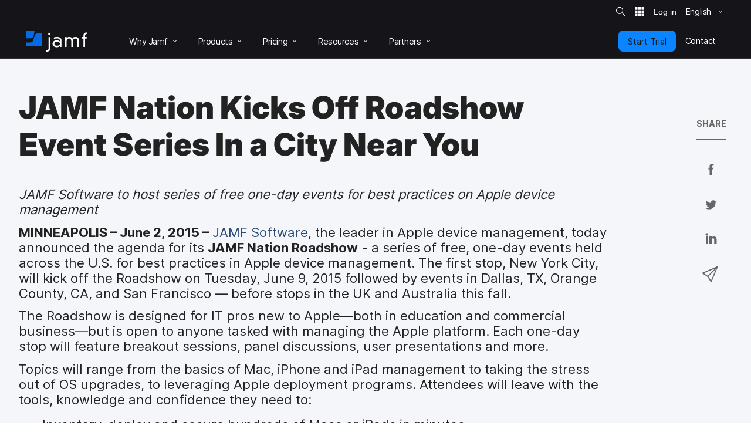

--- FILE ---
content_type: text/html; charset=UTF-8
request_url: https://www.jamf.com/resources/press-releases/jamf-nation-kicks-off-roadshow-event-series-in-a-city-near-you/
body_size: 29395
content:
<!doctype html> <html class="page-en mod-no-js fonts-stage-1 fonts-stage-2" lang="en" data-http-status-code="200" > <head data-config="{&quot;buildVersion&quot;:&quot;20260113113958&quot;,&quot;enable6Sense&quot;:true,&quot;featureFlags&quot;:[&quot;animate&quot;,&quot;edit&quot;,&quot;experiments_enabled&quot;,&quot;image&quot;,&quot;jnuc&quot;,&quot;minor_lang&quot;,&quot;nav_preview&quot;,&quot;noexp&quot;,&quot;prefill&quot;,&quot;price&quot;,&quot;short_form&quot;,&quot;s&quot;,&quot;special_event&quot;,&quot;v&quot;,&quot;zi_dev&quot;,&quot;zi_enabled&quot;],&quot;googleTagManagerContainerId&quot;:&quot;GTM-MS7Q67&quot;,&quot;isSearch&quot;:false,&quot;isCacheDisabled&quot;:false,&quot;marketoIdentifyUrl&quot;:&quot;https:\/\/www.jamf.com\/?ACT=106&quot;,&quot;marketoFormPostUrl&quot;:&quot;https:\/\/www.jamf.com\/?ACT=107&quot;,&quot;isAdminSessionUrl&quot;:&quot;https:\/\/www.jamf.com\/?ACT=138&quot;,&quot;optimizeAssets&quot;:true,&quot;pathLabel&quot;:&quot;&quot;,&quot;phrases&quot;:{&quot;close&quot;:&quot;Close&quot;,&quot;required&quot;:&quot;Required&quot;},&quot;feature:animate&quot;:true,&quot;feature:edit&quot;:false,&quot;feature:dark_mode&quot;:false,&quot;feature:prefill&quot;:true,&quot;feature:zi_dev&quot;:false,&quot;feature:minor_lang&quot;:false,&quot;feature:zi_enabled&quot;:true,&quot;prefillAllowlist&quot;:&quot;[2990,1158]&quot;,&quot;rootUrl&quot;:&quot;https:\/\/www.jamf.com\/&quot;,&quot;rootUrlWithLanguage&quot;:&quot;https:\/\/www.jamf.com\/&quot;,&quot;segmentAnalyticsKey&quot;:&quot;t5I7xjAjlbs6x0yXQAOc7p1XbGBC00E5&quot;,&quot;onetrustKey&quot;:&quot;04476c69-b922-4867-acbd-5a218f8ceb7e&quot;,&quot;cookieVersion&quot;:&quot;2&quot;,&quot;domainName&quot;:&quot;www.jamf.com&quot;,&quot;languageCode&quot;:&quot;en&quot;,&quot;locale&quot;:&quot;en_US&quot;,&quot;schoolFormIds&quot;:[1124],&quot;actionsForSpecificForms&quot;:{&quot;1108&quot;:&quot;%s Jamf Pro Request Trial Form&quot;,&quot;1137&quot;:&quot;%s Jamf Pro Automated Request Trial Form&quot;,&quot;1131&quot;:&quot;%s Jamf General Request Trial Form&quot;,&quot;1124&quot;:&quot;%s Jamf School Request Trial Form&quot;,&quot;1103&quot;:&quot;%s Jamf Connect Request Trial Form&quot;,&quot;1116&quot;:&quot;%s Jamf Protect Request Trial Form&quot;,&quot;1160&quot;:&quot;%s Jamf Pricing Plan Request Form&quot;,&quot;1139&quot;:&quot;%s Security Request Trial Form&quot;,&quot;1141&quot;:&quot;%s Jamf Safe Internet Request Trial Form&quot;,&quot;1381&quot;:&quot;%s Jamf for Mac Request Trial Form&quot;,&quot;1383&quot;:&quot;%s Jamf for K-12 Request Trial Form&quot;,&quot;1384&quot;:&quot;%s Jamf for Small Business Request Trial Form&quot;,&quot;1385&quot;:&quot;%s Jamf for Mobile Request Trial Form&quot;},&quot;amerCountries&quot;:[&quot;Argentina&quot;,&quot;Brazil&quot;,&quot;Canada&quot;,&quot;Chile&quot;,&quot;Colombia&quot;,&quot;Costa Rica&quot;,&quot;Dominican Republic&quot;,&quot;Ecuador&quot;,&quot;El Salvador&quot;,&quot;French Guiana&quot;,&quot;Guadeloupe&quot;,&quot;Guatemala&quot;,&quot;Guyana&quot;,&quot;Haiti&quot;,&quot;Honduras&quot;,&quot;Martinique&quot;,&quot;Mexico&quot;,&quot;Nicaragua&quot;,&quot;Panama&quot;,&quot;Paraguay&quot;,&quot;Peru&quot;,&quot;Puerto Rico&quot;,&quot;Saint Barth\u00e9lemy&quot;,&quot;Saint Martin (French part)&quot;,&quot;Suriname&quot;,&quot;United States&quot;,&quot;Uruguay&quot;,&quot;Venezuela, Bolivarian Republic of&quot;],&quot;emeiaCountries&quot;:[&quot;Afghanistan&quot;,&quot;Albania&quot;,&quot;Algeria&quot;,&quot;Angola&quot;,&quot;Armenia&quot;,&quot;Austria&quot;,&quot;Azerbaijan&quot;,&quot;Bahrain&quot;,&quot;Bangladesh&quot;,&quot;Belarus&quot;,&quot;Belgium&quot;,&quot;Benin&quot;,&quot;Bosnia and Herzegovina&quot;,&quot;Botswana&quot;,&quot;Bulgaria&quot;,&quot;Burkina Faso&quot;,&quot;Burundi&quot;,&quot;Cameroon&quot;,&quot;Cape Verde&quot;,&quot;Central African Republic&quot;,&quot;Chad&quot;,&quot;Comoros&quot;,&quot;Congo&quot;,&quot;Congo, the Democratic Republic of the&quot;,&quot;Cote d&#039;Ivoire&quot;,&quot;Croatia&quot;,&quot;Cyprus&quot;,&quot;Czech Republic&quot;,&quot;Denmark&quot;,&quot;Djibouti&quot;,&quot;Egypt&quot;,&quot;Equatorial Guinea&quot;,&quot;Eritrea&quot;,&quot;Estonia&quot;,&quot;Ethiopia&quot;,&quot;Finland&quot;,&quot;France&quot;,&quot;French Southern Territories&quot;,&quot;Gabon&quot;,&quot;Gambia&quot;,&quot;Georgia&quot;,&quot;Germany&quot;,&quot;Ghana&quot;,&quot;Gibraltar&quot;,&quot;Greece&quot;,&quot;Guinea&quot;,&quot;Guinea-Bissau&quot;,&quot;Holy See (Vatican City State)&quot;,&quot;Hungary&quot;,&quot;India&quot;,&quot;Iraq&quot;,&quot;Ireland&quot;,&quot;Isle of Man&quot;,&quot;Israel&quot;,&quot;Italy&quot;,&quot;Jersey&quot;,&quot;Jordan&quot;,&quot;Kazakhstan&quot;,&quot;Kenya&quot;,&quot;Kosovo&quot;,&quot;Kuwait&quot;,&quot;Kyrgyzstan&quot;,&quot;Latvia&quot;,&quot;Lebanon&quot;,&quot;Lesotho&quot;,&quot;Liberia&quot;,&quot;Libyan Arab Jamahiriya&quot;,&quot;Liechtenstein&quot;,&quot;Lithuania&quot;,&quot;Luxembourg&quot;,&quot;Macedonia&quot;,&quot;Madagascar&quot;,&quot;Malawi&quot;,&quot;Maldives&quot;,&quot;Mali&quot;,&quot;Malta&quot;,&quot;Mauritania&quot;,&quot;Mauritius&quot;,&quot;Moldova, Republic of&quot;,&quot;Monaco&quot;,&quot;Montenegro&quot;,&quot;Morocco&quot;,&quot;Mozambique&quot;,&quot;Namibia&quot;,&quot;Nepal&quot;,&quot;Netherlands&quot;,&quot;Niger&quot;,&quot;Nigeria&quot;,&quot;Norway&quot;,&quot;Oman&quot;,&quot;Pakistan&quot;,&quot;Palestinian Territory, Occupied&quot;,&quot;Poland&quot;,&quot;Qatar&quot;,&quot;Reunion&quot;,&quot;Romania&quot;,&quot;Rwanda&quot;,&quot;San Marino&quot;,&quot;Sao Tome and Principe&quot;,&quot;Saudi Arabia&quot;,&quot;Senegal&quot;,&quot;Serbia&quot;,&quot;Seychelles&quot;,&quot;Sierra Leone&quot;,&quot;Slovakia&quot;,&quot;Slovenia&quot;,&quot;Somalia&quot;,&quot;South Africa&quot;,&quot;South Sudan&quot;,&quot;Spain&quot;,&quot;Sri Lanka&quot;,&quot;Svalbard and Jan Mayen&quot;,&quot;Swaziland&quot;,&quot;Sweden&quot;,&quot;Switzerland&quot;,&quot;Tajikistan&quot;,&quot;Tanzania, United Republic of&quot;,&quot;Togo&quot;,&quot;Tunisia&quot;,&quot;Turkey&quot;,&quot;Turkmenistan&quot;,&quot;Uganda&quot;,&quot;Ukraine&quot;,&quot;United Arab Emirates&quot;,&quot;United Kingdom&quot;,&quot;Uzbekistan&quot;,&quot;Western Sahara&quot;,&quot;Yemen&quot;,&quot;Zambia&quot;,&quot;Zimbabwe&quot;],&quot;amerBusinessOptions&quot;:{&quot;Startup Business (1-24)&quot;:{&quot;min&quot;:1,&quot;max&quot;:24},&quot;Small Business (25-250)&quot;:{&quot;min&quot;:25,&quot;max&quot;:250},&quot;Medium Business (251-1,000)&quot;:{&quot;min&quot;:251,&quot;max&quot;:1000},&quot;Large Business (1,001-8,000)&quot;:{&quot;min&quot;:1001,&quot;max&quot;:8000},&quot;Enterprise Business (8,001+)&quot;:{&quot;min&quot;:8001}},&quot;emeiaBusinessOptions&quot;:{&quot;Startup Business (1-24)&quot;:{&quot;min&quot;:1,&quot;max&quot;:24},&quot;Small Business (25-250)&quot;:{&quot;min&quot;:25,&quot;max&quot;:250},&quot;Medium Business (251-1,000)&quot;:{&quot;min&quot;:251,&quot;max&quot;:1000},&quot;Large Business (1,001-2,500)&quot;:{&quot;min&quot;:1001,&quot;max&quot;:2500},&quot;Enterprise Business (2,501+)&quot;:{&quot;min&quot;:2501}},&quot;worldBusinessOptions&quot;:{&quot;Startup Business (1-24)&quot;:{&quot;min&quot;:1,&quot;max&quot;:24},&quot;Small Business (25-1,000)&quot;:{&quot;min&quot;:25,&quot;max&quot;:1000},&quot;Medium Business (1,001-2,500)&quot;:{&quot;min&quot;:1001,&quot;max&quot;:2500},&quot;Large Business (2,501+)&quot;:{&quot;min&quot;:2501}}}"> <!-- Google Tag Manager --> <script> if (window.google_tag_manager === undefined) { (function(w,d,s,l,i){w[l]=w[l]||[];w[l].push({'gtm.start': new Date().getTime(),event:'gtm.js'});var f=d.getElementsByTagName(s)[0], j=d.createElement(s),dl=l!='dataLayer'?'&l='+l:'';j.async=true;j.src= 'https://www.googletagmanager.com/gtm.js?id='+i+dl;f.parentNode.insertBefore(j,f); })(window,document,'script','dataLayer','GTM-MS7Q67'); } </script> <!-- End Google Tag Manager --> <script> /* Define dataLayer and the gtag function. */ window.dataLayer = window.dataLayer || []; window.dataLayer.push({'structure_page_entry_id': 3480}); window.dataLayer.push({'lang_code': 'en'}); window.dataLayer.push({'published_status': 'open'}); function gtag(){dataLayer.push(arguments);} </script> <!-- @font-face declarations --> <style> @font-face { font-family: Inter Regular; font-style: normal; font-weight: 400; font-display: swap; src: local('Inter Regular'), url(https://media.jamf.com/type/inter-regular.woff2) format("woff2"); } @font-face { font-family: Inter Bold; font-style: normal; font-weight: 400; font-display: swap; src: local('Inter Bold'), url(https://media.jamf.com/type/inter-bold.woff2) format("woff2"); } @font-face { font-family: Inter Black; font-style: normal; font-weight: 400; font-display: swap; src: local('Inter Black'), url(https://media.jamf.com/type/inter-black.woff2) format("woff2"); } </style> <!-- Start VWO Async SmartCode --> <link rel="preconnect" href="https://dev.visualwebsiteoptimizer.com" /> <script type='text/javascript' id='vwoCode'> window._vwo_code || (function() { var account_id=353471, version=2.1, settings_tolerance=2000, hide_element='body', hide_element_style = 'opacity:0 !important;filter:alpha(opacity=0) !important;background:none !important;transition:none !important;', /* DO NOT EDIT BELOW THIS LINE */ f=false,w=window,d=document,v=d.querySelector('#vwoCode'),cK='_vwo_'+account_id+'_settings',cc={};try{var c=JSON.parse(localStorage.getItem('_vwo_'+account_id+'_config'));cc=c&&typeof c==='object'?c:{}}catch(e){}var stT=cc.stT==='session'?w.sessionStorage:w.localStorage;code={nonce:v&&v.nonce,use_existing_jquery:function(){return typeof use_existing_jquery!=='undefined'?use_existing_jquery:undefined},library_tolerance:function(){return typeof library_tolerance!=='undefined'?library_tolerance:undefined},settings_tolerance:function(){return cc.sT||settings_tolerance},hide_element_style:function(){return'{'+(cc.hES||hide_element_style)+'}'},hide_element:function(){if(performance.getEntriesByName('first-contentful-paint')[0]){return''}return typeof cc.hE==='string'?cc.hE:hide_element},getVersion:function(){return version},finish:function(e){if(!f){f=true;var t=d.getElementById('_vis_opt_path_hides');if(t)t.parentNode.removeChild(t);if(e)(new Image).src='https://dev.visualwebsiteoptimizer.com/ee.gif?a='+account_id+e}},finished:function(){return f},addScript:function(e){var t=d.createElement('script');t.type='text/javascript';if(e.src){t.src=e.src}else{t.text=e.text}v&&t.setAttribute('nonce',v.nonce);d.getElementsByTagName('head')[0].appendChild(t)},load:function(e,t){var n=this.getSettings(),i=d.createElement('script'),r=this;t=t||{};if(n){i.textContent=n;d.getElementsByTagName('head')[0].appendChild(i);if(!w.VWO||VWO.caE){stT.removeItem(cK);r.load(e)}}else{var o=new XMLHttpRequest;o.open('GET',e,true);o.withCredentials=!t.dSC;o.responseType=t.responseType||'text';o.onload=function(){if(t.onloadCb){return t.onloadCb(o,e)}if(o.status===200||o.status===304){_vwo_code.addScript({text:o.responseText})}else{_vwo_code.finish('&e=loading_failure:'+e)}};o.onerror=function(){if(t.onerrorCb){return t.onerrorCb(e)}_vwo_code.finish('&e=loading_failure:'+e)};o.send()}},getSettings:function(){try{var e=stT.getItem(cK);if(!e){return}e=JSON.parse(e);if(Date.now()>e.e){stT.removeItem(cK);return}return e.s}catch(e){return}},init:function(){if(d.URL.indexOf('__vwo_disable__')>-1)return;var e=this.settings_tolerance();w._vwo_settings_timer=setTimeout(function(){_vwo_code.finish();stT.removeItem(cK)},e);var t;if(this.hide_element()!=='body'){t=d.createElement('style');var n=this.hide_element(),i=n?n+this.hide_element_style():'',r=d.getElementsByTagName('head')[0];t.setAttribute('id','_vis_opt_path_hides');v&&t.setAttribute('nonce',v.nonce);t.setAttribute('type','text/css');if(t.styleSheet)t.styleSheet.cssText=i;else t.appendChild(d.createTextNode(i));r.appendChild(t)}else{t=d.getElementsByTagName('head')[0];var i=d.createElement('div');i.style.cssText='z-index: 2147483647 !important;position: fixed !important;left: 0 !important;top: 0 !important;width: 100% !important;height: 100% !important;background: white !important;';i.setAttribute('id','_vis_opt_path_hides');i.classList.add('_vis_hide_layer');t.parentNode.insertBefore(i,t.nextSibling)}var o=window._vis_opt_url||d.URL,s='https://dev.visualwebsiteoptimizer.com/j.php?a='+account_id+'&u='+encodeURIComponent(o)+'&vn='+version;if(w.location.search.indexOf('_vwo_xhr')!==-1){this.addScript({src:s})}else{this.load(s+'&x=true')}}};w._vwo_code=code;code.init();})(); </script> <!-- End VWO Async SmartCode --> <title>JAMF Nation Kicks Off Roadshow Event Series In a City Near You | Press Release | JAMF Software</title> <meta name="viewport" content="width=device-width, initial-scale=1.0"> <meta name="google-site-verification" content="vNCH8kyTUizVCa5G-52r73QSR-k-N0fJ4ZJuWcrEbpg" /> <meta name="twitter:title" content="JAMF Nation Kicks Off Roadshow Event Series In a City Near You | Press Release | JAMF Software"> <meta property="og:title" content="JAMF Nation Kicks Off Roadshow Event Series In a City Near You | Press Release | JAMF Software"> <meta name="description" content="JAMF Software to host series of free one-day events for best practices on Apple device management. Register now."> <meta name="twitter:description" content="JAMF Software to host series of free one-day events for best practices on Apple device management. Register now."> <meta property="og:description" content="JAMF Software to host series of free one-day events for best practices on Apple device management. Register now."> <meta name="twitter:card" content="summary"> <meta name="twitter:image" content="https://media.jamf.com/images/icons/jamf-og-image.jpg" /> <meta property="og:image" content="https://media.jamf.com/images/icons/jamf-og-image.jpg" /> <meta name="twitter:site" content="@jamfsoftware"> <meta name="twitter:creator" content="@jamfsoftware"> <meta property="og:type" content="website"> <meta property="og:url" content="https://www.jamf.com/resources/press-releases/jamf-nation-kicks-off-roadshow-event-series-in-a-city-near-you/"> <meta property="og:locale" content="en_US" /> <link rel="apple-touch-icon" sizes="57x57" href="/apple-touch-icon-57x57.png"> <link rel="apple-touch-icon" sizes="60x60" href="/apple-touch-icon-60x60.png"> <link rel="apple-touch-icon" sizes="72x72" href="/apple-touch-icon-72x72.png"> <link rel="apple-touch-icon" sizes="76x76" href="/apple-touch-icon-76x76.png"> <link rel="apple-touch-icon" sizes="114x114" href="/apple-touch-icon-114x114.png"> <link rel="apple-touch-icon" sizes="120x120" href="/apple-touch-icon-120x120.png"> <link rel="apple-touch-icon" sizes="144x144" href="/apple-touch-icon-144x144.png"> <link rel="apple-touch-icon" sizes="152x152" href="/apple-touch-icon-152x152.png"> <link rel="apple-touch-icon" sizes="180x180" href="/apple-touch-icon-180x180.png"> <link rel="icon" type="image/png" sizes="32x32" href="/favicon-32x32.png"> <link rel="icon" type="image/png" sizes="194x194" href="/favicon-194x194.png"> <link rel="icon" type="image/png" sizes="192x192" href="/android-chrome-192x192.png"> <link rel="icon" type="image/png" sizes="16x16" href="/favicon-16x16.png"> <link rel="mask-icon" href="/safari-pinned-tab.svg" color="#056ae6"> <meta name="msapplication-TileColor" content="#056ae6"> <meta name="msapplication-TileImage" content="/mstile-144x144.png"> <meta name="theme-color" content="#056ae6"> <!-- <link href="https://www.jamf.com/styles/main.css?v=20260113113958" rel="stylesheet" type="text/css" media="screen"> --> <link href="https://www.jamf.com/css/main.css?v=20260113113958" rel="stylesheet" type="text/css" media="screen"> <link href="https://www.jamf.com/styles/main.css?v=20260113113958" rel="stylesheet" type="text/css" media="screen"> <link href="https://www.jamf.com/css/typography-override.css?v=20260113113958" rel="stylesheet" type="text/css" media="screen"> <noscript data-lazy-load="true"> <link href="https://www.jamf.com/css/print.css?v=20260113113958" rel="stylesheet" type="text/css" media="print"> </noscript> <style type="text/css"> </style> <script src="https://www.jamf.com/scripts/webcomponents.js?v=20260113113958"></script> <script src="https://www.jamf.com/js/jquery.min.js?v=20260113113958"></script> <script src="https://www.jamf.com/js/jamf-critical.min.js?v=20260113113958"></script> <script defer src="https://www.jamf.com/js/webcomponents/jamf-account/index.js?v=20260113113958"></script> <script defer src="https://www.jamf.com/scripts/custom.js?v=20260113113958"></script> <link href="https://www.jamf.com/license.txt" rel="license" type="text/plain" /> <link rel="alternate" hreflang="en" href="https://www.jamf.com/resources/press-releases/jamf-nation-kicks-off-roadshow-event-series-in-a-city-near-you/" /> <link rel="alternate" hreflang="x-default" href="https://www.jamf.com/resources/press-releases/jamf-nation-kicks-off-roadshow-event-series-in-a-city-near-you/" /> <meta name="robots" content="noindex"> <link rel="alternate" type="application/rss+xml" title="Jamf Blog" href="https://www.jamf.com/blog/rss/" /> </head> <body class="major-lang j-theme--light"> <!-- Google Tag Manager (noscript) --> <noscript><iframe src="https://www.googletagmanager.com/ns.html?id=GTM-MS7Q67" height="0" width="0" style="display:none;visibility:hidden"></iframe></noscript> <!-- End Google Tag Manager (noscript) --> <div class="visible-print-block"> <header class="print-header"> <img src="https://media.jamf.com/images/logos/jamf-one-color-dark-for-print-css.svg" alt="" /> </header> </div> <div class="j-layout-grid"> <div class="j-new"> <header class=" navigation j-theme--dark navigation-v3 navigation__no-jump-nav "> <div class="navigation__alert-bar navigation__alert-bar--v2 j-theme--dark"> <div class="navigation__alert-wrapper"> <a href="#main-content" class="sr-only sr-only--focusable navigation__skip-to-main"> Skip to main content </a> <div class="navigation__utilities" id="nav-utilities"> <a href="https://www.jamf.com/search/" class="navigation__action jamf-button jamf-search-button with-icon-only ghost " id="nav-search-button"> <svg width="16" height="16"> <use href="#icon__magnifier"></use> </svg> <span class="sr-only">Site Search</span> </a> <jamf-account-wrapper-dotcom language="en" user-info-endpoint="https://www.jamf.com/auth0/user/" current-property="Jamf.com" is-logged-in="false" products-position="bottom-start" profile-position="bottom-start" feature-flag="1" is-mobile-only="1" log-in-btn-url="https://www.jamf.com/auth0/login/" log-out-btn-url="https://www.jamf.com/auth0/logout/" current-env-url="https://www.jamf.com/" is-jamf-account-live="1" id="nav-account-wrapper" ></jamf-account-wrapper-dotcom> <jamf-dropdown position="bottom-end" class="navigation__language-switcher option-picker-v2" > <button class="language-picker option-picker__target" slot="target" aria-haspopup="true" aria-expanded="false" data-segment-event="Toggled Language Switcher" data-test="language-switcher" > <span> English </span> <svg class="trailing"> <use xlink:href="#icon__chevronSmall"></use> </svg> </button> <ul class="option-picker__content" slot="content" data-test="language-options" > <li lang="en"> <a href="https://www.jamf.com/resources/press-releases/jamf-nation-kicks-off-roadshow-event-series-in-a-city-near-you/" data-segment-event="Switched Language" data-segment-properties="{&quot;label&quot;: &quot;en → en&quot;}" data-test="en" > English </a> </li> </ul> </jamf-dropdown> <noscript> <style> .navigation jamf-dropdown.option-picker-v2 {display:none !important;} </style> </noscript> </div> </div> </div> <div class="navigation__global-nav"> <nav> <a class="navigation__logo" href="https://www.jamf.com/" data-analytics-title="Home"> <svg class="jamf-logo" xmlns="http://www.w3.org/2000/svg" viewBox="0 0 162 56" role="presentation" aria-hidden="true"> <title>Jamf</title> <path fill="#056ae6" d="M33.6,7 C28.1,7 24.8,9.3 23.3,14.3 L19.5,26.2 C18.1,30.1 15.8,31.7 11.7,31.7 L2.2,31.7 C1,31.7 0,32.7 0,33.9 L0,40 C0,41.1 0.9,42 2.1,42 L40.7,42 C41.9,42 42.9,41 42.9,39.8 L42.9,9.1 C42.9,7.9 42,7 40.8,7 L33.6,7 L33.6,7 Z M2.3,0 C1.1,0 0,1.1 0,2.3 L0,18.5 C0,19.8 1,20.8 2.3,20.8 L10.5,20.8 C14.2,20.8 19.4,20 20.8,13.4 C20.8,13.4 22.2,6.7 23,2.8 C23.3,1.3 22.2,-7.10542736e-15 20.7,-7.10542736e-15 L2.3,-7.10542736e-15 L2.3,0 Z"></path> <path fill="#ffffff" d="M152.9,13.3 C152.9,7.8 156.6,5.2 161.8,5 L161.8,9.5 L160.9,9.5 C158.6,9.5 157.4,11.4 157.4,13.7 L157.4,17.3 L161.6,17.3 L161.6,21.3 L157.4,21.3 L157.4,43.5 L152.9,43.5 L152.9,21.2 L149,21.2 L149,17.2 L152.9,17.2 L152.9,13.3 L152.9,13.3 Z M137.3,27.7 C137.3,23.2 134.7,21.2 131.6,21.2 C127.9,21.2 125.1,23.6 125.1,27.9 L125.1,43.7 L120.6,43.7 L120.6,27.7 C120.6,23.2 118,21.2 114.9,21.2 C111.2,21.2 108.4,23.6 108.4,27.9 L108.4,43.7 L104,43.7 L104,17.6 L108.5,17.6 L108.5,20.7 L108.6,20.7 C109.8,18 113,17 115.7,17 C118.3,17 121.2,17.7 123.3,21.5 C124.9,18.2 128.3,17 131.7,17 C137.3,17 141.6,20.4 141.6,27.2 L141.6,43.7 L137.1,43.7 L137.1,27.7 L137.3,27.7 Z M83.1,29.9 C77.6,29.9 75.8,32.6 75.8,35.1 C75.8,37.6 77.6,40.3 83.1,40.3 C88.6,40.3 90.4,37.6 90.4,35.1 C90.4,32.6 88.5,29.9 83.1,29.9 L83.1,29.9 L83.1,29.9 Z M90.2,26.2 C90.2,21.9 85.9,20.9 82.5,20.9 C80.1,20.9 77.8,21.5 75.4,22.7 L73.4,19 C77.3,17.3 80.4,17 82.7,17 C88.9,17 94.7,19.7 94.7,25.9 L94.7,43.7 L90.5,43.7 L90.5,40.9 C88.2,43.3 85.7,44.3 82.3,44.3 C76,44.3 71,40.8 71,34.9 C71,30.1 75,25.9 82.2,25.9 C84.9,25.9 87.8,26.7 90.2,28.9 L90.2,26.2 L90.2,26.2 Z M62.5,6 C64.2,6 65.6,7.4 65.6,9.1 C65.6,10.9 64.2,12.3 62.5,12.3 C60.8,12.3 59.4,10.9 59.4,9.2 C59.4,7.4 60.8,6 62.5,6 L62.5,6 L62.5,6 Z M60.4,17.4 L64.9,17.4 L65,46.9 C65,53.7 60.6,56 55.7,56 L54,56 L54,51.8 L55.7,51.8 C60.1,51.8 60.5,49.4 60.5,47.1 L60.4,17.4 L60.4,17.4 Z"></path> </svg> <span class="sr-only">Home</span> </a> <button class="navigation__hamburger"> <figure></figure> <figure></figure> <figure></figure> <span class="sr-only">Toggle Navigation</span> </button> <ul class="navigation__list"> <li class="navigation__item has-subitems" data-experiment="control" style="display: none;" > <a href="https://www.jamf.com/why-jamf/" class="navigation__item-heading"> <span> Why Jamf </span> <svg class="trailing"> <use href="#icon__chevronSmall"></use> </svg> </a> <div class="navigation__drawer"> <nav>  <div class="drawer-v3"> <div class="drawer-v3__container">  <div class="drawer-column"> <div class="drawer-column__main drawer-column__main-overview"> <div class="text text-title text-title--large">Why Jamf</div> <div class="text text-description">Meet Jamf: The most complete Apple device management and security solution.</div> <a class="overview-link" href="https://www.jamf.com/why-jamf/"> Learn More </a> </div> <div class="drawer-column__bottom"></div> </div>  <div class="drawer-column"> <div class="drawer-column__main "> <div class="text text-title">Solutions</div> <div class="text text-heading text-heading--with-subtext"> <a href="https://www.jamf.com/solutions/jamf-for-mac/">  Jamf for Mac  <span class="text-subtext"> Mac management, identity and endpoint security </span> </a> </div> <div class="text text-heading text-heading--with-subtext"> <a href="https://www.jamf.com/solutions/jamf-for-mobile/">  Jamf for Mobile  <span class="text-subtext"> Mobile device management, security and ZTNA </span> </a> </div> </div> <div class="drawer-column__bottom"></div> </div>  <div class="drawer-column"> <div class="drawer-column__main "> <div class="text text-title">&nbsp;</div> <div class="text text-heading text-heading--with-subtext"> <a href="https://www.jamf.com/solutions/jamf-for-k-12/">  Jamf for K-12  <span class="text-subtext"> Management and security for the classroom </span> </a> </div> <div class="text text-heading text-heading--with-subtext"> <a href="https://www.jamf.com/solutions/jamf-for-small-business/">  Jamf for Small Business  <span class="text-subtext"> Simple Apple management and security </span> </a> </div> </div> <div class="drawer-column__bottom"></div> </div> </div> </div> </nav> </div> </li> <li class="navigation__item has-subitems" data-experiment="v1" style="display: none;" > <a href="https://www.jamf.com/solutions/" class="navigation__item-heading"> <span> Solutions </span> <svg class="trailing"> <use href="#icon__chevronSmall"></use> </svg> </a> <div class="navigation__drawer"> <nav>  <div class="drawer-v3"> <div class="drawer-v3__container">  <div class="drawer-column"> <div class="drawer-column__main drawer-column__main-overview"> <div class="text text-title text-title--large">Why Jamf</div> <div class="text text-description">Meet Jamf: The most complete Apple device management and security solution.</div> <a class="overview-link" href="https://www.jamf.com/why-jamf/"> Learn More </a> </div> <div class="drawer-column__bottom"></div> </div>  <div class="drawer-column"> <div class="drawer-column__main "> <div class="text text-title">Solutions</div> <div class="text text-heading text-heading--with-subtext"> <a href="https://www.jamf.com/solutions/jamf-for-mac/">  Jamf for Mac  <span class="text-subtext"> Mac management, identity and endpoint security </span> </a> </div> <div class="text text-heading text-heading--with-subtext"> <a href="https://www.jamf.com/solutions/jamf-for-mobile/">  Jamf for Mobile  <span class="text-subtext"> Mobile device management, security and ZTNA </span> </a> </div> </div> <div class="drawer-column__bottom"></div> </div>  <div class="drawer-column"> <div class="drawer-column__main "> <div class="text text-title">&nbsp;</div> <div class="text text-heading text-heading--with-subtext"> <a href="https://www.jamf.com/solutions/jamf-for-k-12/">  Jamf for K-12  <span class="text-subtext"> Management and security for the classroom </span> </a> </div> <div class="text text-heading text-heading--with-subtext"> <a href="https://www.jamf.com/solutions/jamf-for-small-business/">  Jamf for Small Business  <span class="text-subtext"> Simple Apple management and security </span> </a> </div> </div> <div class="drawer-column__bottom"></div> </div> </div> </div> </nav> </div> </li> <li class="navigation__item has-subitems" > <a href="https://www.jamf.com/products/" class="navigation__item-heading"> <span> Products </span> <svg class="trailing"> <use href="#icon__chevronSmall"></use> </svg> </a> <div class="navigation__drawer"> <nav>  <div class="drawer-v3"> <div class="drawer-v3__container">  <div class="drawer-column"> <div class="drawer-column__main drawer-column__main-overview"> <div class="text text-title text-title--large">Products</div> <div class="text text-description">Empower your employees with our best-in-class products.</div> <a class="overview-link" href="https://www.jamf.com/products/"> Learn More </a> </div> <div class="drawer-column__bottom"></div> </div>  <div class="drawer-column"> <div class="drawer-column__main "> <div class="text text-heading text-heading--with-subtext"> <a href="https://www.jamf.com/products/jamf-pro/">  Jamf Pro  <span class="text-subtext"> Device management for business & higher education </span> </a> </div> <div class="text text-heading text-heading--with-subtext"> <a href="https://www.jamf.com/products/jamf-now/">  Jamf Now  <span class="text-subtext"> Device management for small & medium-sized businesses </span> </a> </div> <div class="text text-heading text-heading--with-subtext"> <a href="https://www.jamf.com/products/jamf-school/">  Jamf School  <span class="text-subtext"> Device management for K-12 </span> </a> </div> </div> <div class="drawer-column__bottom"></div> </div>  <div class="drawer-column"> <div class="drawer-column__main "> <div class="text text-heading text-heading--with-subtext"> <a href="https://www.jamf.com/products/jamf-protect/">  Jamf Protect  <span class="text-subtext"> Endpoint security & protection </span> </a> </div> <div class="text text-heading text-heading--with-subtext"> <a href="https://www.jamf.com/products/jamf-connect/">  Jamf Connect  <span class="text-subtext"> Identity & access management </span> </a> </div> <div class="text text-heading text-heading--with-subtext"> <a href="https://www.jamf.com/products/jamf-safe-internet/">  Jamf Safe Internet  <span class="text-subtext"> Security for education </span> </a> </div> <div class="text text-heading text-heading--with-subtext"> <a href="https://www.jamf.com/products/jamf-executive-threat-protection/">  Jamf Executive Threat Protection  <span class="text-subtext"> Advanced security </span> </a> </div> </div> <div class="drawer-column__bottom"></div> </div> </div> </div> </nav> </div> </li> <li class="navigation__item has-subitems" > <a href="https://www.jamf.com/pricing/" class="navigation__item-heading"> <span> Pricing </span> <svg class="trailing"> <use href="#icon__chevronSmall"></use> </svg> </a> <div class="navigation__drawer"> <nav>  <div class="drawer-v3"> <div class="drawer-v3__container">  <div class="drawer-column"> <div class="drawer-column__main drawer-column__main-overview"> <div class="text text-title text-title--large">Pricing</div> <div class="text text-description">Find the best set of Jamf tools for your budget.</div> </div> <div class="drawer-column__bottom"></div> </div>  <div class="drawer-column"> <div class="drawer-column__main "> <div class="text text-title">Pricing options</div> <div class="text text-heading text-heading--with-subtext"> <a href="https://www.jamf.com/pricing/">  Business pricing  <span class="text-subtext"> For small business to enterprise </span> </a> </div> <div class="text text-heading text-heading--with-subtext"> <a href="https://www.jamf.com/pricing/education-pricing/">  Education pricing  <span class="text-subtext"> For K-12 Education </span> </a> </div> </div> <div class="drawer-column__bottom"></div> </div>  <div class="drawer-column"> <div class="drawer-column__main "> <div class="text text-title">Try or buy</div> <div class="text text-heading text-heading--with-subtext"> <a href="https://www.jamf.com/request-trial/">  Request a trial <span class="text-subtext"> Free, 14-day Jamf trial </span> </a> </div> <div class="text text-heading text-heading--with-subtext"> <a href="https://www.jamf.com/partners/directory/">  From a Partner <span class="text-subtext"> Find a reseller </span> </a> </div> </div> <div class="drawer-column__bottom"></div> </div> </div> </div> </nav> </div> </li> <li class="navigation__item has-subitems" > <a href="https://www.jamf.com/resources/" class="navigation__item-heading"> <span> Resources </span> <svg class="trailing"> <use href="#icon__chevronSmall"></use> </svg> </a> <div class="navigation__drawer"> <nav>  <div class="drawer-v3"> <div class="drawer-v3__container">  <div class="drawer-column"> <div class="drawer-column__main drawer-column__main-overview"> <div class="text text-title text-title--large">Resources</div> <div class="text text-description">Whether you’re looking for education or inspiration, Jamf has you covered with the latest industry and product-specific resources.</div> <a class="overview-link" href="https://www.jamf.com/resources/"> View Resources </a> </div> <div class="drawer-column__bottom"></div> </div>  <div class="drawer-column"> <div class="drawer-column__main "> <div class="text text-heading text-heading--with-subtext"> <a href="https://www.jamf.com/blog/">  Blog <span class="text-subtext"> Get the latest industry insights, news, product updates and more. </span> </a> </div> <div class="text text-heading text-heading--with-subtext"> <a href="https://www.jamf.com/resources/e-books/">  E-books <span class="text-subtext"> Thought-provoking content designed to keep you ahead of industry trends. </span> </a> </div> <div class="text text-heading text-heading--with-subtext"> <a href="https://www.jamf.com/resources/white-papers/">  White Papers <span class="text-subtext"> Research reports and best practices to keep you informed of Apple management tactics. </span> </a> </div> <div class="text text-heading text-heading--with-subtext"> <a href="https://www.jamf.com/resources/videos/">  Videos <span class="text-subtext"> See product demos in action and hear from Jamf customers. </span> </a> </div> </div> <div class="drawer-column__bottom"></div> </div>  <div class="drawer-column"> <div class="drawer-column__main "> <div class="text text-heading text-heading--with-subtext"> <a href="https://www.jamf.com/resources/case-studies/">  Case Studies <span class="text-subtext"> Apple success stories from those saving time and money with Jamf. </span> </a> </div> <div class="text text-heading text-heading--with-subtext"> <a href="https://www.jamf.com/webinars/">  Webinars <span class="text-subtext"> On-demand webinar videos covering an array of Apple management topics. </span> </a> </div> <div class="text text-heading text-heading--with-subtext"> <a href="https://www.jamf.com/resources/product-documentation/">  Product Documentation <span class="text-subtext"> Learn more about our products and what they can do for your organization. </span> </a> </div> </div> <div class="drawer-column__bottom"></div> </div> </div> </div> </nav> </div> </li> <li class="navigation__item has-subitems" > <a href="https://www.jamf.com/partners/become-a-partner/" class="navigation__item-heading"> <span> Partners </span> <svg class="trailing"> <use href="#icon__chevronSmall"></use> </svg> </a> <div class="navigation__drawer"> <nav>  <div class="drawer-v3"> <div class="drawer-v3__container">  <div class="drawer-column"> <div class="drawer-column__main drawer-column__main-overview"> <div class="text text-title text-title--large">Partners</div> <div class="text text-description">Current partner, future partner or purchasing from a partner - you’re in the right place.</div> <a class="overview-link" href="https://www.jamf.com/partners/"> Learn More </a> </div> <div class="drawer-column__bottom"></div> </div>  <div class="drawer-column"> <div class="drawer-column__main "> <div class="text text-title">For partners</div> <div class="text text-heading "> <a href="https://partners.jamf.com/prm/English/s/add-lead">  Register a deal </a> </div> <div class="text text-heading "> <a href="https://partners.jamf.com/prm/English/s/assets">  Resources </a> </div> <div class="text text-heading "> <a href="https://partners.jamf.com/prm/English/c/Jamf-Training-Resources">  Training </a> </div> <div class="text text-heading "> <a href="https://partners.jamf.com/prm/auth/70d5b4b5-6690-4547-85ab-29a39707497d/oauth2/login">  Login to Jamf Partner Hub </a> </div> </div> <div class="drawer-column__bottom"><div class="text text-heading text-heading--with-icon"> <a href="https://www.jamf.com/partners/for-partners/"> <span> Explore more </span> <svg width="25" height="15" viewBox="0 0 25 15" fill="none" xmlns="http://www.w3.org/2000/svg"> <path d="M1.41665 6.78719L22.1056 6.78719L17.3866 2.07715C17.0932 1.78531 17.0932 1.31145 17.3866 1.01885C17.5332 0.872935 17.725 0.799974 17.9168 0.799974C18.1086 0.799974 18.3004 0.872935 18.4471 1.01885L24.4464 7.00607C24.5156 7.07527 24.5712 7.158 24.6088 7.24977C24.6472 7.34153 24.6667 7.43856 24.6667 7.53634V7.5386C24.666 7.63563 24.6464 7.73115 24.6088 7.82216C24.5712 7.91318 24.5156 7.99667 24.4464 8.06587L18.4471 14.0531C18.1538 14.3457 17.6792 14.3457 17.3866 14.0531C17.0932 13.7612 17.0932 13.2874 17.3866 12.9948L22.1064 8.28474L1.41665 8.28474C1.00221 8.28474 0.666748 7.94928 0.666748 7.53634C0.666748 7.12265 1.00221 6.78719 1.41665 6.78719Z" fill="white"/> </svg> </a> </div></div> </div>  <div class="drawer-column"> <div class="drawer-column__main "> <div class="text text-title">Become a partner</div> <div class="text text-heading "> <a href="https://www.jamf.com/partners/managed-service-providers/">  MSP </a> </div> <div class="text text-heading "> <a href="https://www.jamf.com/partners/resellers/">  Resellers  </a> </div> <div class="text text-heading "> <a href="https://www.jamf.com/partners/services-partners/">  Services Partners  </a> </div> <div class="text text-heading "> <a href="https://www.jamf.com/partners/technology-partners/">  Technology </a> </div> </div> <div class="drawer-column__bottom"><div class="text text-heading text-heading--with-icon"> <a href="https://www.jamf.com/partners/become-a-partner/"> <span> Explore more </span> <svg width="25" height="15" viewBox="0 0 25 15" fill="none" xmlns="http://www.w3.org/2000/svg"> <path d="M1.41665 6.78719L22.1056 6.78719L17.3866 2.07715C17.0932 1.78531 17.0932 1.31145 17.3866 1.01885C17.5332 0.872935 17.725 0.799974 17.9168 0.799974C18.1086 0.799974 18.3004 0.872935 18.4471 1.01885L24.4464 7.00607C24.5156 7.07527 24.5712 7.158 24.6088 7.24977C24.6472 7.34153 24.6667 7.43856 24.6667 7.53634V7.5386C24.666 7.63563 24.6464 7.73115 24.6088 7.82216C24.5712 7.91318 24.5156 7.99667 24.4464 8.06587L18.4471 14.0531C18.1538 14.3457 17.6792 14.3457 17.3866 14.0531C17.0932 13.7612 17.0932 13.2874 17.3866 12.9948L22.1064 8.28474L1.41665 8.28474C1.00221 8.28474 0.666748 7.94928 0.666748 7.53634C0.666748 7.12265 1.00221 6.78719 1.41665 6.78719Z" fill="white"/> </svg> </a> </div></div> </div> </div> </div> </nav> </div> </li> </ul>  <div class="navigation__hamburger-ctas"> <a href="https://www.jamf.com/request-trial/" class="jamf-button primary" id="nav-start-trial-mobile"> Start Trial </a> <a href="/contact/" class="jamf-button secondary" id="contact-mobile"> <span> Contact </span> </a> </div> </nav> <ul class="navigation__actions-group actions-group"> <li class="navigation__item navigation__item--cta" id="nav-list"> <a href="https://www.jamf.com/request-trial/" class="navigation__cta jamf-dotcom-button primary" id="nav-start-trial-global"> Start Trial </a> <a href="/contact/" class="navigation__cta navigation__cta-link" id="contact-global"> <span> Contact </span> </a> </li> </ul> </div> <div class="navigation__context-nav"> <div class="navigation__context-nav--wrapper"> <ol class="navigation__breadcrumbs breadcrumb"> <li class="navigation__item"> <a href="https://www.jamf.com/"> <svg class="jamf-logo" viewBox="0 0 28 29" height="32" xmlns="http://www.w3.org/2000/svg" role="presentation" aria-hidden="true"> <title>Jamf</title> <path fill="#056ae6" d="M1.491 0C.664.004-.003.748.001 1.595v10.608c.003.827.706 1.493 1.512 1.489l5.217-.024c2.388-.01 5.665-.529 6.546-4.878l1.395-6.938c.192-.96-.526-1.857-1.482-1.852H1.49z"/> <path fill="#056ae6" d="M21.479 4.973c-3.523.016-5.598 1.567-6.532 4.834l-2.42 7.783c-.888 2.557-2.332 3.643-4.975 3.655H1.395c-.774.004-1.398.65-1.395 1.442v3.965c.004.758.606 1.37 1.346 1.366H26.07c.772-.003 1.395-.762 1.392-1.552V6.347c-.004-.762-.698-1.378-1.442-1.374h-4.541z"/> </svg> <span class="sr-only">Home</span> </a> </li> <li class="navigation__item"><a href="https://www.jamf.com/resources/">Resources</a></li><li class="navigation__item"><a href="https://www.jamf.com/resources/press-releases/">Press Releases</a></li><li class="navigation__item"><span>JAMF Nation Kicks Off Roadshow Event Series In a City Near You</span></li> </ol> <nav class="navigation__jump-nav"> <ul> <li hidden-when-expanded> <a href="https://www.jamf.com/request-trial/" class="navigation__cta jamf-button primary small" id="nav-start-trial-context"> Start Trial </a> </li> </ul> </nav> </div> </div> </header> </div>  <!-- structure_page_entry_id: 3480 --> <div role="main" class="main-content" id="main-content">    <div class="j-slab j-slab--full-width theme--aqua-haze"> <div class="j-grid resource--press-release"> <h1 class="step4">JAMF Nation Kicks Off Roadshow Event Series In a City Near You</h1> <article class="resource-detail__meta"> <p><em>JAMF Software to host series of free one-day events for best practices on Apple device management</em></p> <p><strong>MINNEAPOLIS &ndash; June 2, 2015 &ndash;</strong> <a href="https://www.jamf.com/">JAMF Software</a>, the leader in Apple device management, today announced the agenda for its <strong>JAMF Nation Roadshow</strong> - a series of free, one-day events held across the U.S. for best practices in Apple device management. The first stop, New York City, will kick off the Roadshow on Tuesday, June 9, 2015 followed by events in Dallas, TX, Orange County, CA, and San Francisco &mdash; before stops in the UK and Australia this fall.</p> <p>The Roadshow is designed for IT pros new to Apple&mdash;both in education and commercial business&mdash;but is open to anyone tasked with managing the Apple platform. Each one-day stop will feature breakout sessions, panel discussions, user presentations and more.</p> <p>Topics will range from the basics of Mac, iPhone and iPad management to taking the stress out of OS upgrades, to leveraging Apple deployment programs. Attendees will leave with the tools, knowledge and confidence they need to:</p> <ul> <li>Inventory, deploy and secure hundreds of Macs or iPads in minutes</li> <li>Integrate Mac with existing Windows IT infrastructure</li> <li>Use Apple&rsquo;s deployment programs to save time, money and sanity</li> <li>Easily manage any number of Apple devices</li> <li>And more information on how to succeed with Apple</li> </ul> <p>&ldquo;The JAMF Nation Roadshow is designed to bring our expertise to those who are completely new to, or just curious about, optimizing Apple technology in their organizations,&rdquo; said Zach Halmstad, founder and co-CEO, JAMF Software. &ldquo;The Apple platform is growing in businesses and schools, and we look forward to making IT professionals&rsquo; lives easier by spreading the word on tools and best practices in Apple device management.&rdquo;</p> <p><strong>JAMF Nation Roadshow Details-At-A-Glance</strong></p> <p><strong>New York</strong><br /> Tuesday, June 9, 2015<br /> 8:00 a.m. &ndash; 4:30 p.m. EST<br /> Happy hour to follow<br /> Location: CATCH NYC in Manhattan</p> <p><strong>Dallas</strong><br /> Thursday, June 11, 2015<br /> 8:00 a.m. &ndash; 4:30 p.m. CST<br /> Happy hour to follow<br /> Location: <a href="http://gilleysdallas.com/">Gilley&rsquo;s Dallas</a> in Dallas, TX</p> <p><strong>Orange County</strong><br /> Tuesday, June 16, 2015<br /> 8:00 a.m. &ndash; 4:30 p.m. PST<br /> Happy hour to follow<br /> Location: <a href="http://www.citynationalgroveofanaheim.com/">City National Grove</a> in Anaheim, CA</p> <p><strong>San Francisco</strong><br /> Tuesday, June 23, 2015<br /> 8:00 a.m. &ndash; 4:30 p.m. PST<br /> Happy hour to follow<br /> Location: <a href="http://www.sfjazz.org/center">SFJAZZ Center</a> in San Francisco</p> <p><strong>International Roadshows</strong><br /> Check out our international stops this fall in London, UK and Sydney and Melbourne, Australia.</p> <p>Since 2002, JAMF Software has been helping users take advantage of the one-of-a-kind Apple ecosystem. JAMF is committed to enabling full use of the Apple platform for consumers, small businesses or large organizations, via behind-the-scenes management software including the <a href="https://www.jamf.com/products/casper-suite/">Casper Suite</a>, <a href="http://www.bushel.com">Bushel</a> and <a href="https://www.jamf.com/products/relo/">Relo</a>, plus the 20,000+ member JAMF Nation community. Today, more than 4,500 global customers rely on JAMF to manage more than four million Apple devices.</p> <p><strong>Helpful Links</strong></p> <ul> <li>Become part of the family at the JAMF Nation <a href="https://www.jamf.com/community/">Community</a></li> <li>Join the conversation on <a href="https://twitter.com/JAMFSoftware">Twitter</a></li> <li>Stay connected with JAMF Software on <a href="http://www.linkedin.com/company/jamf-software">LinkedIn</a></li> <li>JAMF Software Education <a href="https://www.jamf.com/education/">Website</a></li> </ul> <p><strong>About JAMF Software</strong><br /> Since 2002, JAMF Software&mdash;and our Casper Suite solution&mdash;has made it easy for businesses, schools and other enterprises to unleash the power of Apple devices in their organizations.</p> <p>Find out why more than 4,500 businesses and schools rely on JAMF Software to manage 4,000,000+ devices across the globe at <a href="https://www.jamf.com/">https://www.jamf.com/</a>.</p> </article> <div class="resource-detail__sidebar"> <div class="meta-info__social"> <div class="share__heading">Share</div> <ul> <li> <a target="_blank" rel="noopener" href="https://www.facebook.com/sharer/sharer.php?u=https://www.jamf.com/resources/press-releases/jamf-nation-kicks-off-roadshow-event-series-in-a-city-near-you/" class="js-share-link" data-type="facebook"> <svg xmlns="http://www.w3.org/2000/svg" viewBox="0 0 64 64" class="social-share-icon social-share-icon--facebook" role="presentation" aria-hidden="true"> <rect width="64" height="64" /> <path fill="currentColor" d="M24.3,26.6h3.3v-3.2c0-1.4,0-3.6,1.1-5c1.1-1.4,2.6-2.4,5.1-2.4c4.2,0,5.9,0.6,5.9,0.6l-0.8,4.9 c0,0-1.4-0.4-2.7-0.4c-1.3,0-2.4,0.5-2.4,1.7v3.7h5.3l-0.4,4.8h-4.9V48h-6.2V31.4h-3.3V26.6z" /> </svg> <span class="sr-only">Share on Facebook</span> </a> </li> <li> <a target="_blank" rel="noopener" href="https://twitter.com/intent/tweet?url=https://www.jamf.com/resources/press-releases/jamf-nation-kicks-off-roadshow-event-series-in-a-city-near-you/" class="js-share-link" data-type="twitter"> <svg xmlns="http://www.w3.org/2000/svg" viewBox="0 0 64 64" class="social-share-icon social-share-icon--twitter" role="presentation" aria-hidden="true"> <rect width="64" height="64" /> <path fill="currentColor" d="M48.1,23.6c-1.2,0.5-2.4,0.9-3.8,1c1.4-0.8,2.4-2.1,2.9-3.6c-1.3,0.8-2.7,1.3-4.2,1.6c-1.2-1.3-2.9-2.1-4.8-2.1 c-3.6,0-6.6,2.9-6.6,6.6c0,0.5,0.1,1,0.2,1.5c-5.5-0.3-10.3-2.9-13.6-6.9c-0.6,1-0.9,2.1-0.9,3.3c0,2.3,1.2,4.3,2.9,5.5 c-1.1,0-2.1-0.3-3-0.8v0.1c0,3.2,2.3,5.8,5.3,6.4c-0.6,0.2-1.1,0.2-1.7,0.2c-0.4,0-0.8,0-1.2-0.1c0.8,2.6,3.3,4.5,6.1,4.6 c-2.3,1.8-5.1,2.8-8.2,2.8c-0.5,0-1.1,0-1.6-0.1c2.9,1.9,6.4,3,10.1,3c12.1,0,18.7-10,18.7-18.7c0-0.3 0-0.6,0-0.9 C46.1,26.1,47.2,24.9,48.1,23.6" /> </svg> <span class="sr-only">Share on Twitter</span> </a> </li> <li> <a target="_blank" rel="noopener" href="https://www.linkedin.com/sharing/share-offsite/?url=https://www.jamf.com/resources/press-releases/jamf-nation-kicks-off-roadshow-event-series-in-a-city-near-you/" class="js-share-link" data-type="linkedin"> <svg xmlns="http://www.w3.org/2000/svg" viewBox="0 0 64 64" class="social-share-icon social-share-icon--linkedin" role="presentation" aria-hidden="true"> <rect width="64" height="64" /> <path fill="currentColor" d="M48,45.4h-7.1V35.1c0-2.7-1.1-4.5-3.5-4.5c-1.9,0-2.9,1.2-3.4,2.4c-0.2,0.4-0.2,1-0.2,1.6v10.8h-7 c0,0,0.1-18.3,0-20h7v3.1c0.4-1.4,2.7-3.3,6.2-3.3c4.4,0,7.9,2.9,7.9,9.1V45.4z M19.8,22.9L19.8,22.9c-2.3,0-3.8-1.5-3.8-3.5 c0-2,1.5-3.5,3.8-3.5c2.3,0,3.7,1.5,3.8,3.5C23.6,21.4,22.1,22.9,19.8,22.9 M23,45.4h-6.2v-20H23V45.4z" /> </svg> <span class="sr-only">Share on LinkedIn</span> </a> </li> <li> <a href="mailto:?body=https://www.jamf.com/resources/press-releases/jamf-nation-kicks-off-roadshow-event-series-in-a-city-near-you/" class="js-share-link" data-type="email"> <svg xmlns="http://www.w3.org/2000/svg" viewBox="0 0 64 64" class="social-share-icon social-share-icon--email" role="presentation" aria-hidden="true"> <rect width="64" height="64" /> <path fill="currentColor" d="M51,11 C50.7,11 50.4,11.1 50,11.3 L7.4,29.5 C5.8,30.2 5.7,31.5 7.1,32.4 L19.1,40 C20.5,40.9 22.4,42.7 23.2,44.1 L30.6,56 C31,56.7 31.6,57 32,57 C32.6,57 33.1,56.6 33.4,55.7 L51.6,12.9 C52.2,11.8 51.9,11.2 51,11 Z M22.6,38.8 C21.9,38.2 21.2,37.8 20.6,37.4 L10.9,31.3 L10.9,31.3 L43.5,17.6 L22.6,38.8 Z M31.7,52.2 L25.8,42.6 C25.5,42 24.9,41.5 24.5,40.7 L46,18.9 L31.7,52.2 Z" /> </svg> <span class="sr-only">Share via email</span> </a> </li> </ul> </div>  </div> </div> </div> </div> <div class="j-new"> <footer class="footer"> <div class="footer__top j-grid"> <div class="footer__header"> <div class="footer__logo"> <svg xmlns="http://www.w3.org/2000/svg" viewBox="0 0 162 56" height="32" role="presentation" aria-hidden="true"> <title>Jamf</title> <path fill="#056ae6" d="M33.6,7 C28.1,7 24.8,9.3 23.3,14.3 L19.5,26.2 C18.1,30.1 15.8,31.7 11.7,31.7 L2.2,31.7 C1,31.7 0,32.7 0,33.9 L0,40 C0,41.1 0.9,42 2.1,42 L40.7,42 C41.9,42 42.9,41 42.9,39.8 L42.9,9.1 C42.9,7.9 42,7 40.8,7 L33.6,7 L33.6,7 Z M2.3,0 C1.1,0 0,1.1 0,2.3 L0,18.5 C0,19.8 1,20.8 2.3,20.8 L10.5,20.8 C14.2,20.8 19.4,20 20.8,13.4 C20.8,13.4 22.2,6.7 23,2.8 C23.3,1.3 22.2,-7.10542736e-15 20.7,-7.10542736e-15 L2.3,-7.10542736e-15 L2.3,0 Z"> </path> <path fill="#181a1c" d="M152.9,13.3 C152.9,7.8 156.6,5.2 161.8,5 L161.8,9.5 L160.9,9.5 C158.6,9.5 157.4,11.4 157.4,13.7 L157.4,17.3 L161.6,17.3 L161.6,21.3 L157.4,21.3 L157.4,43.5 L152.9,43.5 L152.9,21.2 L149,21.2 L149,17.2 L152.9,17.2 L152.9,13.3 L152.9,13.3 Z M137.3,27.7 C137.3,23.2 134.7,21.2 131.6,21.2 C127.9,21.2 125.1,23.6 125.1,27.9 L125.1,43.7 L120.6,43.7 L120.6,27.7 C120.6,23.2 118,21.2 114.9,21.2 C111.2,21.2 108.4,23.6 108.4,27.9 L108.4,43.7 L104,43.7 L104,17.6 L108.5,17.6 L108.5,20.7 L108.6,20.7 C109.8,18 113,17 115.7,17 C118.3,17 121.2,17.7 123.3,21.5 C124.9,18.2 128.3,17 131.7,17 C137.3,17 141.6,20.4 141.6,27.2 L141.6,43.7 L137.1,43.7 L137.1,27.7 L137.3,27.7 Z M83.1,29.9 C77.6,29.9 75.8,32.6 75.8,35.1 C75.8,37.6 77.6,40.3 83.1,40.3 C88.6,40.3 90.4,37.6 90.4,35.1 C90.4,32.6 88.5,29.9 83.1,29.9 L83.1,29.9 L83.1,29.9 Z M90.2,26.2 C90.2,21.9 85.9,20.9 82.5,20.9 C80.1,20.9 77.8,21.5 75.4,22.7 L73.4,19 C77.3,17.3 80.4,17 82.7,17 C88.9,17 94.7,19.7 94.7,25.9 L94.7,43.7 L90.5,43.7 L90.5,40.9 C88.2,43.3 85.7,44.3 82.3,44.3 C76,44.3 71,40.8 71,34.9 C71,30.1 75,25.9 82.2,25.9 C84.9,25.9 87.8,26.7 90.2,28.9 L90.2,26.2 L90.2,26.2 Z M62.5,6 C64.2,6 65.6,7.4 65.6,9.1 C65.6,10.9 64.2,12.3 62.5,12.3 C60.8,12.3 59.4,10.9 59.4,9.2 C59.4,7.4 60.8,6 62.5,6 L62.5,6 L62.5,6 Z M60.4,17.4 L64.9,17.4 L65,46.9 C65,53.7 60.6,56 55.7,56 L54,56 L54,51.8 L55.7,51.8 C60.1,51.8 60.5,49.4 60.5,47.1 L60.4,17.4 L60.4,17.4 Z"> </path> </svg> <jamf-dropdown position="top" class="footer__language-switcher option-picker" > <button class="language-picker option-picker__target" slot="target" aria-haspopup="true" aria-expanded="false" data-segment-event="Toggled Language Switcher" data-test="language-switcher" > <svg class="leading"> <use xlink:href="#icon__internet"></use> </svg> <span> English </span> <svg class="trailing"> <use xlink:href="#icon__chevronSmall"></use> </svg> </button> <ul class="option-picker__content" slot="content" data-test="language-options" > <li lang="en"> <a href="https://www.jamf.com/resources/press-releases/jamf-nation-kicks-off-roadshow-event-series-in-a-city-near-you/" data-segment-event="Switched Language" data-segment-properties="{&quot;label&quot;: &quot;en → en&quot;}" data-test="en" > English </a> </li> </ul> </jamf-dropdown> </div> <div class="footer__summary"> Jamf’s purpose is to simplify work by helping organizations manage and secure an Apple experience that end users love and organizations trust. Jamf is the only company in the world that provides a complete management and security solution for an Apple-first environment that is enterprise secure, consumer simple and protects personal privacy. <a href="/about/">Learn about Jamf</a>. </div> </div> <div class="footer__top-contact"> <a href="tel:+16126056625"> <svg width="32" height="32" role="presentation" aria-hidden="true"> <use href="#icon__phone"></use> </svg> +1 612-605-6625 </a> <a href="mailto:info@jamf.com"> <svg width="32" height="32" role="presentation" aria-hidden="true"> <use href="#icon__paperPlane2"></use> </svg> info@jamf.com </a> </div> </div> <div class="footer__site-map j-grid">  <div class=" footer__links footer__links--primary ">  <div class="footer__item "> <h3> <a href="https://www.jamf.com/business/"> Business </a> </h3> </div> <div class="footer__item "> <h3> <a href="https://www.jamf.com/education/"> Education </a> </h3> </div> <div class="footer__item "> <h3> <a href="https://www.jamf.com/healthcare/"> Healthcare </a> </h3> </div> <div class="footer__item has-subitems"> <h3> <a href="https://www.jamf.com/solutions/"> The Jamf platform </a> <span class="indicator"> <svg> <use href="#icon__chevronSmall"></use> </svg> </span> </h3> <ul> <li> <a href="https://www.jamf.com/solutions/ai-assistant/"> AI Assistant </a> </li> <li> <a href="https://www.jamf.com/solutions/zero-touch-deployment/"> Zero-touch deployment </a> </li> <li> <a href="https://www.jamf.com/solutions/device-management/"> Mobile Device Management (MDM) </a> </li> <li> <a href="https://www.jamf.com/solutions/app-lifecycle-management/"> App management </a> </li> <li> <a href="https://www.jamf.com/solutions/inventory-management/"> Inventory management </a> </li> <li> <a href="https://www.jamf.com/solutions/self-service/"> Self Service+ and Self Service </a> </li> <li> <a href="https://www.jamf.com/solutions/identity-based-access/"> Identity and access management </a> </li> <li> <a href="https://www.jamf.com/solutions/endpoint-protection/"> Endpoint protection </a> </li> <li> <a href="https://www.jamf.com/solutions/threat-prevention-remediation/"> Threat prevention and remediation </a> </li> <li> <a href="https://www.jamf.com/solutions/content-filtering/"> Content filtering and safe internet </a> </li> <li> <a href="https://www.jamf.com/solutions/zero-trust-network-access/"> Zero Trust Network Access (ZTNA) </a> </li> <li> <a href="https://www.jamf.com/solutions/compliance/"> Security visibility and compliance </a> </li> </ul> </div> </div> <div class=" footer__links footer__links--secondary ">  <div class="footer__item "> <h3> <a href="https://www.jamf.com/pricing/"> Business pricing </a> </h3> </div> <div class="footer__item "> <h3> <a href="https://www.jamf.com/pricing/education-pricing/"> Education pricing </a> </h3> </div> <div class="footer__item has-subitems"> <h3> <a href="https://www.jamf.com/support/"> Jamf Support </a> <span class="indicator"> <svg> <use href="#icon__chevronSmall"></use> </svg> </span> </h3> <ul> <li> <a href="https://www.jamf.com/support/premium/"> Premium Support </a> </li> <li> <a href="https://www.jamf.com/support/jamf-technical-support-desk/"> Technical Support Desk </a> </li> </ul> </div> <div class="footer__item has-subitems"> <h3> <a href="https://www.jamf.com/services/"> Services </a> <span class="indicator"> <svg> <use href="#icon__chevronSmall"></use> </svg> </span> </h3> <ul> <li> <a href="https://www.jamf.com/services/premium-services/"> Premium Services </a> </li> <li> <a href="https://www.jamf.com/services/jamf-services-policies/"> Jamf Services Policies </a> </li> </ul> </div> <div class="footer__item has-subitems"> <h3> <a href="https://www.jamf.com/training/"> Training </a> <span class="indicator"> <svg> <use href="#icon__chevronSmall"></use> </svg> </span> </h3> <ul> <li> <a href="https://www.jamf.com/training/training-policies/"> Training Policies </a> </li> </ul> </div> </div> <div class=" footer__links footer__links--secondary ">  <div class="footer__item has-subitems"> <h3> <a href="https://www.jamf.com/resources/"> Resources </a> <span class="indicator"> <svg> <use href="#icon__chevronSmall"></use> </svg> </span> </h3> <ul> <li> <a href="https://www.jamf.com/events/"> Events </a> </li> <li> <a href="https://www.jamf.com/blog/"> Blog </a> </li> <li> <a href="https://www.jamf.com/resources/e-books/"> E-books </a> </li> <li> <a href="https://www.jamf.com/resources/case-studies/"> Case Studies </a> </li> <li> <a href="https://www.jamf.com/resources/white-papers/"> White Papers </a> </li> <li> <a href="https://www.jamf.com/threat-labs/"> Jamf Threat Labs </a> </li> </ul> </div> <div class="footer__item has-subitems"> <h3> <a href="https://www.jamf.com/partners/"> Partners </a> <span class="indicator"> <svg> <use href="#icon__chevronSmall"></use> </svg> </span> </h3> <ul> <li> <a href="https://www.jamf.com/partners/for-partners/"> For partners </a> </li> <li> <a href="https://www.jamf.com/partners/become-a-partner/"> Become a partner </a> </li> <li> <a href="https://www.jamf.com/partners/directory/"> Buy from a partner </a> </li> <li> <a href="https://marketplace.jamf.com/"> Marketplace </a> </li> <li> <a href="https://developer.jamf.com/"> Developers </a> </li> </ul> </div> </div> <div class=" footer__links footer__links--secondary ">  <div class="footer__item has-subitems"> <h3> <a href="https://www.jamf.com/products/"> Products </a> <span class="indicator"> <svg> <use href="#icon__chevronSmall"></use> </svg> </span> </h3> <ul> <li> <a href="https://www.jamf.com/products/jamf-pro/"> Jamf Pro </a> </li> <li> <a href="https://www.jamf.com/products/jamf-now/"> Jamf Now </a> </li> <li> <a href="https://www.jamf.com/products/jamf-school/"> Jamf School </a> </li> <li> <a href="https://www.jamf.com/products/jamf-connect/"> Jamf Connect </a> </li> <li> <a href="https://www.jamf.com/products/jamf-protect/"> Jamf Protect </a> </li> <li> <a href="https://www.jamf.com/products/jamf-safe-internet/"> Jamf Safe Internet </a> </li> <li> <a href="https://www.jamf.com/products/jamf-executive-threat-protection/"> Jamf Executive Threat Protection </a> </li> </ul> </div> <div class="footer__item has-subitems"> <h3> <a href="https://www.jamf.com/integrations/"> Integrations </a> <span class="indicator"> <svg> <use href="#icon__chevronSmall"></use> </svg> </span> </h3> <ul> <li> <a href="https://www.jamf.com/integrations/apple/"> Apple </a> </li> <li> <a href="https://www.jamf.com/integrations/aws/"> AWS </a> </li> <li> <a href="https://www.jamf.com/integrations/microsoft/"> Microsoft </a> </li> <li> <a href="https://www.jamf.com/integrations/google/"> Google </a> </li> <li> <a href="https://www.jamf.com/integrations/okta/"> Okta </a> </li> </ul> </div> </div> <div class=" footer__links footer__links--last ">  <div class="footer__item has-subitems"> <h3> <a href="https://www.jamf.com/about/"> About </a> <span class="indicator"> <svg> <use href="#icon__chevronSmall"></use> </svg> </span> </h3> <ul> <li> <a href="https://www.jamf.com/about/leadership/"> Leadership </a> </li> <li> <a href="https://www.jamf.com/contact/"> Contact </a> </li> <li> <a href="https://www.jamf.com/about/news/"> News </a> </li> <li> <a href="https://www.jamf.com/about/press-releases/"> Press Releases </a> </li> <li> <a href="https://www.jamf.com/about/careers/"> Careers </a> </li> <li> <a href="https://www.jamf.com/events/"> Events </a> </li> <li> <a href="https://ir.jamf.com"> Investor Relations </a> </li> <li> <a href="https://www.jamf.com/about/media-kit/"> Media Kit </a> </li> <li> <a href="https://www.jamf.com/trust-center/"> Trust Center </a> </li> <li> <a href="https://www.jamf.com/corporate-responsibility/"> Corporate Responsibility </a> </li> <li> <a href="https://www.jamf.com/about/jamf-ventures/"> Jamf Ventures </a> </li> <li> <a href="https://www.jamf.com/trust-center/vulnerability-disclosure/"> Vulnerability Disclosure Program </a> </li> </ul> </div> <jamf-dropdown position="top" class="footer__language-switcher option-picker" > <button class="language-picker option-picker__target" slot="target" aria-haspopup="true" aria-expanded="false" data-segment-event="Toggled Language Switcher" data-test="language-switcher" > <svg class="leading"> <use xlink:href="#icon__internet"></use> </svg> <span> English </span> <svg class="trailing"> <use xlink:href="#icon__chevronSmall"></use> </svg> </button> <ul class="option-picker__content" slot="content" data-test="language-options" > <li lang="en"> <a href="https://www.jamf.com/resources/press-releases/jamf-nation-kicks-off-roadshow-event-series-in-a-city-near-you/" data-segment-event="Switched Language" data-segment-properties="{&quot;label&quot;: &quot;en → en&quot;}" data-test="en" > English </a> </li> </ul> </jamf-dropdown> </div>  </div> <div class="footer__print j-grid"> <div class="footer__copyright"> All contents © copyright 2002-2026 Jamf. All rights reserved. </div> <div class="footer__links"> <a href="/copyright-notice/">Copyright</a> <a href="/trust-center/privacy/">Privacy</a> <a href="/terms-of-use/">Terms of Use</a> <a href="/trust-center/">Trust</a> <a href="/modern-slavery-act-statement/">Modern Slavery Act Statement</a> </div> <div class="footer__social"> <a href="https://twitter.com/jamfsoftware" class="jamf-button social-button ghost with-icon-only small"> <svg role="presentation" aria-hidden="true"> <use href="#icon__twitter"></use> </svg> <span class="sr-only">Twitter</span> </a> <a href="https://www.linkedin.com/company/jamf-software/" class="jamf-button social-button ghost with-icon-only small"> <svg role="presentation" aria-hidden="true"> <use href="#icon__linkedin"></use> </svg> <span class="sr-only">LinkedIn</span> </a> <a href="https://www.youtube.com/user/JAMFMedia" class="jamf-button social-button ghost with-icon-only small"> <svg role="presentation" aria-hidden="true"> <use href="#icon__youtube"></use> </svg> <span class="sr-only">YouTube</span> </a> <a href="https://www.instagram.com/jamfsoftware/" class="jamf-button social-button ghost with-icon-only small"> <svg role="presentation" aria-hidden="true"> <use href="#icon__instagram"></use> </svg> <span class="sr-only">Instagram</span> </a> <a href="https://www.facebook.com/jamfsoftware/" class="jamf-button social-button ghost with-icon-only small"> <svg role="presentation" aria-hidden="true"> <use href="#icon__facebook"></use> </svg> <span class="sr-only">Facebook</span> </a> </div> </div> </footer> </div>  <script> function lazyLoadJavaScript (src) { var script = document.createElement('script'); script.async = true; script.src = src; document.body.appendChild(script); } function lazyLoadAssets() { lazyLoadJavaScript('https://www.jamf.com/js/jamf-non-critical.min.js?v=20260113113958'); } if (window.addEventListener) { window.addEventListener('load', lazyLoadAssets, false); } else if (window.attachEvent) { window.attachEvent('onload', lazyLoadAssets); } else { window.onload = lazyLoadAssets; } </script> </div> <svg id="svg-iconset" style="display: none" aria-hidden="true"> <style> #svg-iconset * { fill: currentColor; } </style> <symbol id="icon__agenda" viewBox="0 0 32 32" > <path d="M27 31h-2.278c-.347.595-.985 1-1.722 1H5c-1.103 0-2-.898-2-2V2c0-1.102.897-2 2-2h22c1.103 0 2 .898 2 2v7c0 1.103-.897 2-2 2h-2v2h2c1.103 0 2 .898 2 2v14c0 1.102-.897 2-2 2zm0-22V2H5v28h17.997L23 11c0-1.103.897-2 2-2h2zm0 6h-2v6h2v-6zm0 8h-2v6h2v-6zm-7 2H8a1 1 0 110-2h12a1 1 0 110 2zm0-4H8a1 1 0 110-2h12a1 1 0 110 2zm0-4.001H8A.999.999 0 118 15h12a1 1 0 110 1.999zM15 11H8a1 1 0 110-2h7a1 1 0 110 2z" /> </symbol> <symbol id="icon__airplay" viewBox="0 0 32 32" > <path d="M31 23.6h-7a1 1 0 110-2h6v-18H2v18h6a1 1 0 110 2H1a1 1 0 01-1-1.001V2.601A1 1 0 011 1.6h30a1 1 0 011 1.001v19.998a1 1 0 01-1 1.001zm-16.382-6.699a1.626 1.626 0 012.763.001L25.3 29.218c.345.54.39 1.127.124 1.615s-.785.767-1.424.767H8c-.64 0-1.159-.279-1.426-.767-.266-.488-.222-1.075.123-1.614l7.921-12.318zM24 30.6l.008-1-.008.001v.999zm-.832-1l-7.169-11.149L8.831 29.6h14.337z" /> </symbol> <symbol id="icon__antena" viewBox="0 0 32 32" > <path d="M24.15 18.351a1.003 1.003 0 01-1.413.067 1 1 0 01-.067-1.411A8.915 8.915 0 0025 10.983c0-4.952-4.038-8.979-9-8.979s-9 4.027-9 8.979c0 2.237.827 4.377 2.33 6.024a1 1 0 11-1.48 1.344A10.914 10.914 0 015 10.983C5 4.932 9.935.009 16 .009s11 4.923 11 10.974c0 2.734-1.012 5.351-2.85 7.368zm-13.212-4.025c-.5.227-1.095.01-1.325-.491A6.76 6.76 0 019 10.983c0-3.017 2.012-5.755 4.892-6.657a7.014 7.014 0 014.219 0C20.989 5.228 23 7.965 23 10.983a6.779 6.779 0 01-.611 2.852.999.999 0 01-1.326.491.996.996 0 01-.491-1.323 4.802 4.802 0 00.428-2.02c0-2.155-1.435-4.111-3.489-4.753a4.99 4.99 0 00-3.018-.002A5.025 5.025 0 0011 10.983c0 .72.144 1.399.43 2.02a.996.996 0 01-.492 1.323zm4.15-3.752a1 1 0 011.824 0l3.648 8.09c.029.053.054.107.073.163l5.279 11.701a.997.997 0 01-1.276 1.339l-14.42-5.629-2.304 5.109a1 1 0 01-1.824-.819l9-19.954zm7.994 18.543l-3.853-8.543-7.237 4.214 11.09 4.329zm-4.679-10.372L16 13.415l-4.117 9.127 6.52-3.797z" /> </symbol> <symbol id="icon__article2" viewBox="0 0 32 32" > <path d="M28.906 23.062c-.006.09-.024.178-.053.263-.012.033-.02.065-.034.096a1.02 1.02 0 01-.19.283l-.004.004-7.974 7.999a1.012 1.012 0 01-.706.293H6.985a2 2 0 01-1.994-2V2a2 2 0 011.994-2h19.939a2 2 0 011.994 2v21c0 .022-.011.04-.012.062zm-7.964 5.523l4.572-4.586h-4.572v4.586zM27 2H6.985v28H19v-7c0-.553.395-1 .945-1H27V2zM8.979 19c0-.553.446-1 .996-1h13.958c.551 0 .997.447.997 1 0 .553-.446 1-.997 1H9.975a.998.998 0 01-.996-1zm14.954-3H9.975a.998.998 0 01-.996-1c0-.553.446-1 .996-1h13.958c.551 0 .997.447.997 1 0 .553-.446 1-.997 1zm0-4h-3.988a.998.998 0 01-.997-.999.999.999 0 01.997-1.001h3.988c.551 0 .997.447.997 1.001a.998.998 0 01-.997.999zm0-4h-3.988a1 1 0 010-2h3.988c.551 0 .997.447.997 1 0 .552-.446 1-.997 1zm-7.976 4H9.975a.997.997 0 01-.996-.999V5c0-.553.446-1 .996-1h5.982c.551 0 .997.447.997 1v6.001a.998.998 0 01-.997.999zm-.997-6h-3.987v4h3.987V6zM9.975 22h5.982c.551 0 .997.447.997 1a.997.997 0 01-.997.999H9.975A.997.997 0 018.979 23c0-.553.446-1 .996-1z" /> </symbol> <symbol id="icon__barChartUp" viewBox="0 0 32 32" > <path d="M31.827 3.188c-.01.051-.005.102-.024.153l-1.991 5.5a.996.996 0 01-1.276.598 1.002 1.002 0 01-.595-1.282l1.201-3.317L1.391 16.916a.998.998 0 01-1.309-.52A1.003 1.003 0 01.6 15.081L28.28 3.037l-2.759-1.108a1.003 1.003 0 01-.555-1.301.997.997 0 011.294-.557l4.976 1.998h.001l.003.001c.028.012.047.035.073.049a.96.96 0 01.248.161c.093.091.168.199.219.316l.004.006c.015.035.012.072.023.108.026.086.053.172.055.263.002.074-.019.144-.033.215h-.002zM.996 20.997h3.983c.55 0 .967.441.967.993v9.034a.95.95 0 01-.967.972H.996A.997.997 0 010 30.997v-9c0-.552.445-1 .996-1zm.934 9.023l2.053-.024v-6.998l-2.053-.004v7.026zm7.032-12.023h3.983a1 1 0 01.996 1.001v11.999a.997.997 0 01-.996.999H8.962a.997.997 0 01-.996-.999V18.998a1 1 0 01.996-1.001zm.995 11.998h1.991v-9.998H9.957v9.998zm6.971-14.997h3.983c.551 0 .996.447.996.999v14.999a.997.997 0 01-.996.999h-3.983c-.55 0-.945-.42-.945-.972V15.967c0-.552.394-.969.945-.969zm.995 14.997l2.075.024V16.97l-2.075.027v12.998zm6.97-17.997h3.983c.551 0 .996.448.996 1v17.998a.997.997 0 01-.996.999h-3.983c-.55 0-.88-.42-.88-.972V12.955c0-.552.33-.958.88-.958v.001zm.996 17.997l2.139.024v-16.06l-2.139.038v15.998z" /> </symbol> <symbol id="icon__bell" viewBox="0 0 32 32" > <path d="M29.249 26.252c-.29.475-.814.748-1.441.748H20.51c0 2.757-2.233 5-4.978 5-2.745 0-4.976-2.243-4.976-5H3.258c-.627 0-1.152-.273-1.441-.748-.286-.471-.29-1.055-.01-1.603l3.635-7.106c.035-.069.09-.119.14-.176v-7.37C5.582 4.485 10.045 0 15.532 0c5.488 0 9.952 4.485 9.952 9.997v7.37c.049.058.105.107.14.176l3.634 7.106c.28.548.277 1.132-.01 1.603zM15.532 30a2.997 2.997 0 002.987-3h-5.972c0 1.654 1.339 3 2.985 3zm8.322-11.544c-.017-.032-.016-.066-.03-.099a.993.993 0 01-.33-.735V9.997C23.494 5.588 19.922 2 15.532 2s-7.96 3.588-7.96 7.997v7.625a.99.99 0 01-.332.735c-.012.033-.011.067-.028.099L3.866 25H27.2l-3.346-6.544z" /> </symbol> <symbol id="icon__book3" viewBox="0 0 32 32" > <path d="M30.273 29.149l-14.046 2.817a.906.906 0 01-.192.019l-.003.001-.001-.001-.001.001-.003-.001a.906.906 0 01-.192-.019L1.789 29.149C.787 28.947.002 27.986.002 26.961V1.836c0-.565.239-1.087.655-1.43A1.825 1.825 0 012.183.043l13.572 2.722c.089-.026.178-.056.277-.056.099 0 .187.03.277.056L29.881.043a1.823 1.823 0 011.526.363c.416.343.655.865.655 1.43v25.125c0 1.025-.785 1.986-1.787 2.188h-.002zM15.028 4.67L2.004 2.057v24.904c0 .074.105.202.177.217l12.847 2.577V4.67zm15.028-2.613L17.032 4.67v25.085l12.847-2.577c.072-.015.177-.143.177-.217V2.057zm-2.809 20.532l-7.013 1.408a1.005 1.005 0 01-.393-1.972l7.013-1.407a.995.995 0 011.178.787 1.003 1.003 0 01-.785 1.183v.001zm0-6.532l-7.013 1.407a1.004 1.004 0 01-1.179-.788 1.004 1.004 0 01.786-1.182l7.013-1.408a.997.997 0 011.178.787 1.004 1.004 0 01-.785 1.183v.001zm0-6.532l-7.013 1.407a1.004 1.004 0 01-.393-1.969l7.013-1.409a.997.997 0 011.178.789 1.003 1.003 0 01-.785 1.182zM5.206 7.553l7.013 1.409c.543.108.895.637.785 1.182a1.001 1.001 0 01-1.178.787L4.813 9.524a1.002 1.002 0 01-.785-1.182.996.996 0 011.178-.789zm0 6.533l7.013 1.408c.543.108.895.638.785 1.182a1.002 1.002 0 01-1.178.788l-7.013-1.407a1.003 1.003 0 01-.785-1.183.997.997 0 011.178-.787v-.001zm0 6.533l7.013 1.407c.543.11.895.639.785 1.184a1.003 1.003 0 01-1.178.788L4.813 22.59a1.002 1.002 0 01-.785-1.183.995.995 0 011.178-.787v-.001z" /> </symbol> <symbol id="icon__checkBold" viewBox="0 0 32 32" > <path d="M2.93 13.804l9.564 8.131L28.96 5.327a1.777 1.777 0 112.524 2.503L13.86 25.608a1.774 1.774 0 01-2.415.103L.625 16.513a1.777 1.777 0 012.305-2.71z" /> </symbol> <symbol id="icon__checkCircle" viewBox="0 0 32 32" > <path d="M31.766 1.644l-16 19a.993.993 0 01-.765.358c-.239 0-.469-.086-.652-.242l-7-6a1.001 1.001 0 011.302-1.52l6.234 5.345L30.235.355a1 1 0 011.53 1.289h.001zM19.605 4.947C18 4.23 16.883 4 15 4 7.832 4 2 9.833 2 17.001c0 7.169 5.831 13 13 13 7.168 0 13-5.832 13-13 0-1.434-.231-2.402-.658-3.686a.999.999 0 01.635-1.264 1 1 0 011.265.635C29.722 14.133 30 15.303 30 17c0 8.27-6.73 15-15 15S0 25.27 0 17 6.73 2 15 2c2.177 0 3.545.283 5.42 1.12.504.226.73.816.506 1.321-.226.504-.817.73-1.321.505z" /> </symbol> <symbol id="icon__chevronLeft" viewBox="0 0 32 32" > <path d="M23.363 0a1 1 0 01.682 1.73L8.857 16l15.188 14.27a1 1 0 01-1.365 1.46l-15.964-15a1 1 0 010-1.46L22.68.27a.997.997 0 01.683-.27z" /> </symbol> <symbol id="icon__chevronSmall" viewBox="0 0 32 32" > <path d="M16.707 19.707a.997.997 0 01-1.414 0l-6-6a.999.999 0 111.414-1.414L16 17.585l5.293-5.292a.999.999 0 111.414 1.414l-6 6z" /> </symbol> <symbol id="icon__comment" viewBox="0 0 32 32" > <path d="M16 26c-.696 0-1.776.007-2.43.011-2.411 3.698-7.305 3.978-7.522 3.988L6 30a.998.998 0 01-.88-.526.998.998 0 01.072-1.063c.017-.023 1.565-2.188 1.783-4.785C2.47 21.206 0 17.806 0 14 0 7.383 7.178 2 16 2s16 5.383 16 12-7.178 12-16 12zm0-22C8.28 4 2 8.486 2 14c0 4.276 4.04 6.933 6.447 8.137a.998.998 0 01.553.894c0 1.779-.537 3.404-1.08 4.592 1.412-.419 3.228-1.29 4.201-3.084.173-.319.507-.52.871-.523 0 0 1.946-.016 3.008-.016 7.72 0 14-4.486 14-10S23.72 4 16 4zm7 11H9a1 1 0 110-2h14a1 1 0 010 2zm0-4H9a1 1 0 010-2h14a1 1 0 110 2zM9 17h8a1 1 0 010 2H9a1 1 0 010-2z" /> </symbol> <symbol id="icon__content3" viewBox="0 0 32 32" > <path d="M30 32H2c-1.103 0-2-.898-2-2V2C0 .898.897 0 2 0h28c1.103 0 2 .898 2 2v28c0 1.102-.897 2-2 2zm0-1.001l.001-.999H30v.999zM29.998 30l.001-22H2v22h27.998zM2 2v4h28V2H2zm3 8h22a1 1 0 110 2H5a1 1 0 110-2zm0 4h12a1 1 0 011 1v12a1 1 0 01-1 1H5a1 1 0 01-1-1V15a1 1 0 011-1zm1 12h10V16H6v10zm15-12h6a1 1 0 011 1v12a1 1 0 01-1 1h-6a1 1 0 01-1-1V15a1 1 0 011-1zm1 12h4V16h-4v10z" /> </symbol> <symbol id="icon__error" viewBox="0 0 32 32" > <path d="M16 32C7.178 32 0 24.823 0 16 0 7.178 7.178 0 16 0s16 7.178 16 16c0 8.823-7.178 16-16 16zm0-30C8.28 2 2 8.28 2 16s6.28 14 14 14 14-6.281 14-14c0-7.72-6.28-14-14-14zm0 23c-.26 0-.521-.11-.71-.29-.181-.19-.29-.45-.29-.71 0-.26.109-.52.29-.71.37-.37 1.05-.37 1.42 0 .18.19.29.45.29.71 0 .26-.11.52-.29.71-.191.18-.45.29-.71.29zm0-4a1 1 0 01-1-1V8a.998.998 0 011-.999c.553 0 1 .446 1 .999v12a1 1 0 01-1 1z" /> </symbol> <symbol id="icon__fileSync" viewBox="0 0 32 32" > <path d="M29.735 25.911a.968.968 0 01-1.37 0l-.32-.32c-.191 3.034-2.694 5.45-5.773 5.45a5.746 5.746 0 01-2.263-.457.969.969 0 01.755-1.784c.475.2.982.304 1.508.304 1.983 0 3.604-1.505 3.827-3.431l-.238.238a.966.966 0 01-1.37 0 .97.97 0 010-1.37l1.938-1.94a.968.968 0 011.37 0l1.937 1.94a.97.97 0 010 1.37h-.001zm-3.59-16.098v5.72a.969.969 0 01-.969.97c-.534 0-.894-.453-.894-.988v-4.828h-7.821c-.535 0-.923-.465-.923-1V1.913H4.851l-.011 27.19h8.715a.97.97 0 010 1.939H4.84a1.94 1.94 0 01-1.938-1.939V1.964c0-1.069.87-1.938 1.938-1.938h11.62c.019 0 .036.01.056.012.09.005.176.022.263.053.029.01.058.018.086.03.1.048.197.107.28.188l8.61 8.619c.031.021.046.058.074.083.028.027.05.057.075.086.149.17.258.376.258.621 0 .034-.015.062-.018.095h.001zm-8.716-6.48v5.415h5.41l-5.41-5.414zM14.81 24.54a.968.968 0 011.368 0l.321.322c.192-3.034 2.694-5.452 5.774-5.452.78 0 1.542.154 2.26.457a.97.97 0 01-.753 1.785 3.874 3.874 0 00-1.507-.304c-1.983 0-3.604 1.505-3.828 3.43l.238-.238a.968.968 0 111.37 1.371l-1.937 1.94a.966.966 0 01-1.37 0l-1.936-1.94a.969.969 0 010-1.37z" /> </symbol> <symbol id="icon__fileVideo" viewBox="0 0 32 32" > <path d="M27.196 9.716c0 .034-.015.063-.02.096v19.265a1.968 1.968 0 01-1.966 1.964H5.844a1.968 1.968 0 01-1.966-1.964V1.987C3.878.905 4.76.023 5.844.023H17.47c.044 0 .08.02.123.025a.953.953 0 01.125.026.96.96 0 01.435.231l.003.001 8.63 8.62c.032.02.047.058.076.082.028.027.05.057.074.086.15.17.26.377.26.621l.001.001zM5.822 1.914L5.82 29.078l19.433.038v-18.43H17.47a.97.97 0 01-.97-.97V1.914H5.821zM18.44 3.333v5.413h5.421L18.44 3.333zm1.394 16.048a.97.97 0 01.022 1.735l-7.766 4.001a.976.976 0 01-.95-.033.967.967 0 01-.466-.828v-7.754a.97.97 0 011.394-.873l7.766 3.752zm-7.217 3.284l4.624-2.382-4.624-2.235v4.617z" /> </symbol> <symbol id="icon__funnel" viewBox="0 0 32 32" > <path d="M28.241 6.446L19.6 15.404v11.642a1 1 0 01-.45.835l-6 3.954a1.003 1.003 0 01-1.025.046A1.002 1.002 0 0111.6 31V15.234L3.462 6.449C2.769 5.695 1.6 4.088 1.6 2.823V1a1 1 0 011-1h26a1 1 0 011 1v1.823c0 1.034-.426 2.607-1.359 3.623zM3.6 2.823c0 .388.569 1.441 1.332 2.27l8.401 9.069c.035.037.048.083.076.123.043.063.09.121.118.193.028.073.034.149.045.225.007.047.028.09.028.139v14.302l4-2.637V15.018 15c0-.042.019-.078.024-.119.011-.087.018-.173.051-.255.033-.079.086-.145.136-.213.026-.034.038-.075.069-.107l.013-.013 8.892-9.218c.497-.541.815-1.595.815-2.252V2h-24v.823z" /> </symbol> <symbol id="icon__gridSquaresFilled" viewBox="0 0 32 32" > <path d="M31 32h-7.2c-.6 0-1-.5-1-1v-7.2c0-.6.5-1 1-1H31c.6 0 1 .5 1 1V31c0 .5-.5 1-1 1zm0-11.4h-7.2c-.6 0-1-.5-1-1v-7.2c0-.6.5-1 1-1H31c.6 0 1 .5 1 1v7.2c0 .6-.5 1-1 1zm0-11.3h-7.2c-.6 0-1-.5-1-1V1c0-.6.5-1 1-1H31c.6 0 1 .5 1 1v7.2c0 .6-.5 1.1-1 1.1zM19.6 32h-7.2c-.6 0-1-.5-1-1v-7.2c0-.6.5-1 1-1h7.2c.6 0 1 .5 1 1V31c0 .5-.4 1-1 1zm0-11.4h-7.2c-.6 0-1-.5-1-1v-7.2c0-.6.5-1 1-1h7.2c.6 0 1 .5 1 1v7.2c0 .6-.4 1-1 1zm0-11.3h-7.2c-.6 0-1-.5-1-1V1c0-.6.5-1 1-1h7.2c.6 0 1 .5 1 1v7.2c0 .6-.4 1.1-1 1.1zM8.3 32H1c-.6 0-1-.5-1-1v-7.2c0-.6.5-1 1-1h7.2c.6 0 1 .5 1 1V31c.1.5-.4 1-.9 1zm0-11.4H1c-.6 0-1-.5-1-1v-7.2c0-.6.5-1 1-1h7.2c.6 0 1 .5 1 1v7.2c.1.6-.4 1-.9 1zm0-11.3H1c-.6 0-1-.5-1-1V1c0-.6.5-1 1-1h7.2c.6 0 1 .5 1 1v7.2c.1.6-.4 1.1-.9 1.1z" /> </symbol> <symbol id="icon__internet" viewBox="0 0 32 32" > <path d="M15.53 31.992C6.967 31.992 0 25.032 0 16.478 0 7.924 6.967.964 15.53.964c8.562 0 15.53 6.96 15.53 15.514 0 8.554-6.968 15.514-15.53 15.514zm13.588-15.514a13.46 13.46 0 00-.577-3.879h-4.668c.25 1.269.392 2.564.392 3.88 0 1.314-.142 2.61-.392 3.878h4.668c.369-1.23.577-2.53.577-3.879zm-1.324 5.817h-4.41a20.45 20.45 0 01-3.843 7.153 13.645 13.645 0 008.253-7.153zM16.5 29.856a18.454 18.454 0 004.856-7.56H16.5v7.56zm5.399-9.5c.275-1.264.424-2.561.424-3.878 0-1.317-.149-2.614-.424-3.879H16.5v7.758H21.9zM8.735 16.48c0 1.315.148 2.613.425 3.877h5.398v-7.758H9.161a18.162 18.162 0 00-.426 3.881zm5.824 5.815H9.703a18.437 18.437 0 004.856 7.565v-7.565zm-3.045 7.152a20.445 20.445 0 01-3.839-7.152h-4.41a13.642 13.642 0 008.25 7.152zm-8.997-9.09h4.668a20.013 20.013 0 01-.391-3.877c0-1.315.141-2.611.392-3.88h-4.67a13.488 13.488 0 00-.577 3.878c0 1.348.208 2.648.577 3.879h.001zm.748-9.696h4.411a20.457 20.457 0 013.844-7.154 13.647 13.647 0 00-8.255 7.154zm6.44 0h4.854V3.1a18.461 18.461 0 00-4.854 7.56zm6.795 0h4.856A18.45 18.45 0 0016.5 3.099v7.562zm3.041-7.153a20.45 20.45 0 013.843 7.153h4.41c-1.622-3.397-4.607-6.026-8.253-7.153z" /> </symbol> <symbol id="icon__location2" viewBox="0 0 32 32" > <path d="M16 32c-6.787 0-14-2.103-14-6 0-1.92 1.869-3.903 4.65-4.938a1.002 1.002 0 01.698 1.876C5.252 23.716 4 25.106 4 26c0 1.67 4.565 4 12 4s12-2.33 12-4c0-.893-1.253-2.284-3.35-3.062a1 1 0 01.698-1.876C28.13 22.097 30 24.081 30 26c0 3.897-7.213 6-14 6zm.67-4.257a1.003 1.003 0 01-1.34 0c-.381-.344-9.331-8.515-9.331-17.237C5.999 4.713 10.485 0 16 0c5.514 0 9.999 4.713 9.999 10.506 0 8.721-8.948 16.893-9.329 17.237zM16 2c-4.412 0-8.001 3.816-8.001 8.506 0 6.537 5.965 13.067 8 15.104 2.035-2.04 8-8.579 8-15.104C23.999 5.816 20.411 2 16 2zm-5.001 8.001A5.007 5.007 0 0116 5a5.005 5.005 0 014.999 5.001A5.005 5.005 0 0116 15a5.006 5.006 0 01-5.001-4.999zm8 0A3.004 3.004 0 0016 7a3.005 3.005 0 00-3.001 3.001A3.004 3.004 0 0016 13a3.002 3.002 0 002.999-2.999z" /> </symbol> <symbol id="icon__magnifier" viewBox="0 0 32 32" > <path d="M31.6 31.7c-.2.2-.5.3-.7.3-.2 0-.5-.1-.7-.3L19.7 21.2C17.6 22.9 14.9 24 12 24 5.4 24 0 18.6 0 12S5.4 0 12 0s12 5.4 12 12c0 2.9-1.1 5.6-2.8 7.7l10.5 10.6c.3.4.3 1-.1 1.4zM21.9 12c0-5.5-4.5-10-10-10S2 6.5 2 12s4.5 10 10 10 9.9-4.5 9.9-10z" /> </symbol> <symbol id="icon__officeArchives" viewBox="0 0 32 32" > <path d="M31.742 28.925c-.173.202-.42.327-.685.347l-8.929.679a1 1 0 01-1.073-.914L20.007 16.26v12.695a1 1 0 01-1.001.999H1.001A1 1 0 010 28.955V2.996a1 1 0 011.001-.999h18.005a.99.99 0 01.936.681L28.832 2a.996.996 0 011.073.914l2.073 25.281a.997.997 0 01-.236.73zM9.003 3.994H2.001v3.994h7.002V3.994zm0 5.991H2.001v17.972h7.002V9.985zm9.003-5.991h-7.002v3.994h7.002V3.994zm0 5.991h-7.002v17.972h7.002V9.985zm9.986-5.918l-6.936.529.326 3.963 6.935-.529-.325-3.963zm.488 5.953l-6.935.529 1.423 17.336 6.934-.528L28.48 10.02zm-2.592 13.947l1.03-.093a.997.997 0 011.087.903 1 1 0 01-.905 1.086l-1.03.093a1 1 0 11-.182-1.989zm-11.883-.003h1a.998.998 0 110 1.996h-1a.999.999 0 110-1.996zm-9.003 0h1a.999.999 0 110 1.996h-1a.999.999 0 110-1.996z" /> </symbol> <symbol id="icon__paintBucket" viewBox="0 0 32 32" > <path d="M30.354 19.86h-5.306l-2.45 2.501a1.03 1.03 0 01-.48.49l-7.5 7.66a3.134 3.134 0 01-2.257.955 3.14 3.14 0 01-2.259-.955l-8.228-8.4a3.318 3.318 0 010-4.613l4.591-4.686-.758-.776c-2.583-2.637-2.583-6.928 0-9.565a6.536 6.536 0 019.368 0l.905.925c.284-.04.58.036.798.258l14.25 14.552a.987.987 0 01.207 1.057.95.95 0 01-.878.598h-.003zm-18.91 9.278c.49.5 1.34.5 1.83 0l6.078-6.206H5.365l6.08 6.206h-.002zm2.284-25.297a4.662 4.662 0 00-6.681 0c-1.842 1.881-1.842 4.942 0 6.822l.758.775 6.681-6.822-.758-.775zm2.375 1.869L3.216 18.867a1.347 1.347 0 000 1.87l.279.286c.03-.003.053-.013.086-.013h17.65l2.75-2.807c.008-.009.019-.011.028-.02a.942.942 0 01.28-.19.959.959 0 01.366-.074h3.405L16.103 5.709zM28.79 22.267c.59.992 2.514 4.344 2.514 5.84 0 1.871-1.493 3.396-3.325 3.396-1.833 0-3.324-1.525-3.324-3.396 0-1.496 1.923-4.848 2.513-5.84.344-.579 1.28-.579 1.624 0h-.002zm-.811 7.295c.786 0 1.425-.652 1.425-1.454 0-.477-.646-1.927-1.425-3.388-.778 1.46-1.426 2.91-1.426 3.388 0 .802.64 1.454 1.426 1.454z" /> </symbol> <symbol id="icon__paperPlane2" viewBox="0 0 32 32" > <path d="M31.703.3c.08.083.14.178.186.28.016.035.025.069.037.104a.988.988 0 01.046.24c.003.038.007.073.005.11a.993.993 0 01-.055.282c-.007.02-.007.041-.016.06 0 .004 0 .008-.003.012L18.95 31.396a1.001 1.001 0 01-.917.604.994.994 0 01-.844-.467L10.74 21.29c-.007-.006-.015-.008-.022-.015l-.007-.01-10.23-6.2a1 1 0 01.115-1.77L30.585.077 30.6.073c.024-.01.048-.011.072-.02a.965.965 0 01.27-.052c.038-.002.074 0 .111.004a.944.944 0 01.241.047.957.957 0 01.4.233c.005.005.006.01.011.016L31.703.3zM17.867 28.86L27.993 5.4 12.72 20.683l5.147 8.176zm-6.571-9.58L26.509 4.057 3.159 14.349l8.137 4.93z" /> </symbol> <symbol id="icon__phone" viewBox="0 0 32 32" > <path d="M25.54 31.57c-3.426 0-9.74-3.959-15.711-9.85-3.464-3.417-6.331-7.017-8.074-10.135C-.203 8.085-.53 5.538.809 4.218L5.33.248c.2-.174.464-.263.732-.246.267.018.517.14.691.34l6.033 6.907c.282.323.321.79.097 1.155l-2.624 4.271 8.889 8.771 4.332-2.59a1.01 1.01 0 011.17.094l7.001 5.92a.982.982 0 01.1 1.401l-3.954 4.436a4.889 4.889 0 01-.071.073c-.533.525-1.267.791-2.186.791zM2.246 5.591c-.393.465-.477 1.933 1.26 5.04 1.656 2.961 4.403 6.403 7.737 9.693 6.17 6.088 11.862 9.273 14.297 9.273.253 0 .593-.036.772-.212l3.268-3.666-5.682-4.805-4.383 2.62c-.394.236-.9.174-1.225-.146l-10-9.865a.977.977 0 01-.149-1.209l2.656-4.32L5.902 2.39 2.247 5.592h-.001z" /> </symbol> <symbol id="icon__printer" viewBox="0 0 32 32" > <path d="M30 26.013h-4.084v4.985a1 1 0 01-1 1.001h-18c-.552 0-.916-.44-.916-.993v-4.993H2c-1.103 0-2-.899-2-2.002V9.999c0-1.104.897-2.003 2-2.003h4V1.002A1 1 0 017 0h18a1 1 0 011 1.002v6.994h4c1.103 0 2 .899 2 2.003v14.012a2.004 2.004 0 01-2 2.002zM7.916 25.002l.002.01-.002.01v4.974L24 30.005V25.41a.995.995 0 010-.796v-5.608l-16.084-.019v6.015zM24 2.002H8v5.994h16V2.002zm6 7.997h-4.946c-.019.001-.035.011-.054.011H7c-.019 0-.035-.01-.054-.011H2v14.012h4v-6.005c0-.554.364-1.021.916-1.021h18a1 1 0 011 1.001v6.025H30V9.999zm-6 3.014a1 1 0 011-1.001h1a1 1 0 110 2.001h-1a1 1 0 01-1-1z" /> </symbol> <symbol id="icon__share" viewBox="0 0 32 32" > <path d="M31.55 10.807l-9.999 6.635a1.008 1.008 0 01-1.026.048.997.997 0 01-.527-.879v-2.613c-3.754.144-6.531 1.095-8.238 2.855-1.81 1.865-1.765 3.974-1.762 4.063a1.001 1.001 0 01-.954 1.032l-.046.001a.995.995 0 01-.997-.935c-.277-4.685.859-8.397 3.375-11.035 2.899-3.038 6.801-3.763 8.622-3.938V2.99a1 1 0 011.573-.818l9.999 6.986a1 1 0 01-.02 1.649zm-9.553-5.9v2.075l-.001.005.001.005c0 .081-.029.153-.048.228-.013.051-.012.106-.032.153-.033.078-.089.141-.139.207-.028.035-.044.078-.075.109-.062.062-.141.103-.218.146-.035.02-.062.051-.1.067a1 1 0 01-.388.078h-.009c-.111 0-4.987.032-8.177 3.39-1.003 1.056-1.744 2.335-2.218 3.828 2.26-2.141 5.758-3.226 10.404-3.226.553 0 1 .447 1 .998v1.779l7.225-4.794-7.225-5.048zM9 7.938H2v20.003h25.997V16.962a.999.999 0 011.999 0v10.979a1.998 1.998 0 01-1.999 1.995H2c-1.103 0-2-.894-2-1.995V7.98a2 2 0 012-1.996h7.038a1 1 0 011 .998c0 .551-.486.956-1.038.956z" /> </symbol> <symbol id="icon__shoppingTags" viewBox="0 0 32 32" > <path d="M29.41 17.746L16.208 31.404a1.984 1.984 0 01-1.42.596 1.979 1.979 0 01-1.41-.585L3.078 21.08a2.007 2.007 0 010-2.828L16.714 4.989C17.28 4.42 18.293 4 19.109 4h9.304a2 2 0 011.994 2v9.332c0 .819-.42 1.835-.997 2.414zM28.413 6h-9.304c-.284 0-.796.213-.996.414L4.477 19.677 14.788 30h.003L27.99 16.343c.211-.213.423-.727.423-1.011V6zm-3.987 6a2 2 0 010-4c1.099 0 1.993.897 1.993 2s-.894 2-1.993 2zm2.99-10h-9.968c-.285 0-.797.213-.997.414L3.199 15.706a.99.99 0 01-1.409 0 1 1 0 010-1.413L15.041 1c.577-.579 1.59-1 2.407-1h9.968c.551 0 .997.448.997 1s-.446 1-.997 1z" /> </symbol> <symbol id="icon__swapVertical" viewBox="0 0 32 32" > <path d="M28.15 25.82l-5.776 5.8a.945.945 0 01-.314.21.957.957 0 01-1.048-.208l-5.779-5.802a.97.97 0 010-1.367.962.962 0 011.362 0l4.193 4.21V1.853c0-.535.373-.89.904-.89.532 0 .963.434.963.968v26.673l4.134-4.151a.96.96 0 011.361 0 .97.97 0 010 1.367zM15.915 8.7a.958.958 0 01-.682-.285l-4.134-4.15v26.673a.965.965 0 01-.963.967.965.965 0 01-.963-.967V4.265L5.04 8.415a.957.957 0 01-1.362 0 .968.968 0 010-1.366l5.778-5.802c.01-.01.023-.014.033-.023a.963.963 0 01.279-.185.963.963 0 01.738 0c.104.043.196.11.278.186.01.008.023.012.033.022l5.778 5.802a.968.968 0 01-.68 1.65z" /> </symbol> <symbol id="icon__windowLayout" viewBox="0 0 32 32" > <path d="M30 30H2c-1.103 0-2-.898-2-2V4c0-1.103.897-2 2-2h28c1.103 0 2 .897 2 2v24c0 1.102-.897 2-2 2zM2 28h27.997l.002-18H2v18zM2 4v4h27.999L30 4H2zm8.03 3a1.003 1.003 0 01-1.005-1c0-.552.443-1 .995-1h.01a1 1 0 110 2zm-3 0a1.004 1.004 0 01-1.005-1c0-.552.443-1 .995-1h.01a1 1 0 010 2zm-3 0a1.003 1.003 0 01-1.005-1c0-.552.443-1 .995-1h.01a1 1 0 110 2zM27 26h-6a1 1 0 01-1-1V13a1 1 0 011-1h6a1 1 0 011 1v12a1 1 0 01-1 1zm-1-12h-4v10h4V14zm-9 12H5a1 1 0 01-1-1V13a1 1 0 011-1h12a1 1 0 011 1v12a1 1 0 01-1 1zm-1-12H6v10h10V14z" /> </symbol> <symbol id="icon__xSmall" viewBox="0 0 32 32" > <path d="M23.828 23.828a.997.997 0 01-1.414 0L16 17.414l-6.414 6.414a.997.997 0 01-1.414 0 .999.999 0 010-1.414L14.586 16 8.172 9.586a.998.998 0 010-1.413.997.997 0 011.414 0L16 14.586l6.414-6.413a.997.997 0 011.414 0 .998.998 0 010 1.413L17.414 16l6.414 6.414a.999.999 0 010 1.414z"/> </symbol> <symbol id="icon__x" viewBox="0 0 32 32" > <path d="M25.9 27.314l-9.9-9.9-9.9 9.9a1 1 0 01-1.414-1.415l9.9-9.899-9.9-9.9a1 1 0 011.415-1.414l9.899 9.9 9.9-9.9a1 1 0 011.414 1.415L17.414 16l9.9 9.9a1 1 0 01-1.415 1.414z" /> </symbol> <symbol id="icon__blog" viewBox="0 0 48 48" > <path d="M40.52 0c1.64 0 2.975 1.277 2.975 2.846v3.7h1.179c1.833 0 3.324 1.484 3.324 3.307l-.001 23.93H48v4.253c0 1.389-1.163 2.513-2.595 2.513h0l-15.857-.001 1.324 5.833h2.37c.462 0 .835.362.835.81 0 .447-.373.809-.834.809H14.412a.821.821 0 01-.834-.81c0-.447.372-.809.834-.809h2.487l1.07-5.833H2.598c-1.376 0-2.504-1.035-2.592-2.347L0 38.036v-4.253h.003V9.853c0-1.823 1.493-3.306 3.327-3.306l1.854-.001.001-3.7C5.185 1.277 6.519 0 8.159 0H40.52zM27.861 40.549H19.65a.789.789 0 01-.013.141l-1.045 5.691h10.572l-1.283-5.658a.786.786 0 01-.02-.174zm18.477-5.152H1.662v2.639c0 .496.42.9.936.9h42.807c.514 0 .933-.404.933-.9h0v-2.64zM5.184 8.13H3.33c-.933 0-1.693.773-1.693 1.722l-.001 23.93h3.549L5.184 8.131zM40.52 1.585H8.16c-.739 0-1.34.567-1.34 1.261v30.937h35.043V7.353 2.846c0-.694-.602-1.26-1.342-1.26zm4.154 6.547l-1.179-.001v25.652h2.87V9.853c0-.949-.759-1.721-1.691-1.721zM20.898 21.8c.5 0 .904.394.904.878h0v7.325a.893.893 0 01-.904.878h0-7.549c-.498 0-.904-.394-.904-.878h0v-7.325c0-.484.406-.878.904-.878h0zm14.753 7.222c.461 0 .834.362.834.81 0 .447-.373.809-.834.809h-9.255a.822.822 0 01-.834-.81c0-.447.374-.809.834-.809h9.255zm-15.482-5.636h-6.09v5.91h6.09v-5.91zm15.482-.61c.461 0 .834.361.834.809 0 .447-.373.81-.834.81h-9.255a.822.822 0 01-.834-.81c0-.448.374-.81.834-.81h9.255zM20.898 9.083c.5 0 .904.394.904.88h0v7.323a.892.892 0 01-.904.878h0-7.549c-.498 0-.904-.393-.904-.878h0V9.962c0-.485.406-.879.904-.879h0zm14.753 7.222a.825.825 0 01.834.812c0 .447-.373.81-.834.81h-9.255a.822.822 0 01-.834-.81l.007-.102h0l-.007.1c0-.448.374-.81.834-.81h9.255zM20.169 10.67h-6.09v5.91h6.09v-5.91zm15.482-.61a.83.83 0 01.808.61.823.823 0 01.026.201c0 .448-.373.81-.834.81h-9.255a.822.822 0 01-.834-.81c0-.069.01-.135.026-.2a.83.83 0 01.808-.611h9.255zM9.203 2.779c.461 0 .834.362.834.809 0 .447-.373.809-.834.809-.46 0-.838-.362-.838-.81 0-.446.37-.809.83-.809h0zm2.502 0c.461 0 .834.362.834.809 0 .447-.373.809-.834.809-.461 0-.838-.362-.838-.81 0-.446.37-.809.829-.809h0zm2.502 0c.461 0 .834.362.834.809 0 .447-.373.809-.834.809-.461 0-.838-.362-.838-.81 0-.446.37-.809.829-.809h0z" stroke="currentColor"/> </symbol> <symbol id="icon__events" viewBox="0 0 62.58 53.54" > <g data-name="Warstwa 2"><path class="cls-1" d="M9.61 39.15h0zm3 0h0zM29.64 39.15h.31zM53 39.15h7.4A2.12 2.12 0 0062.52 37v-3.79a2.13 2.13 0 00-2.12-2.13h-.71a1.69 1.69 0 000-.23 8.44 8.44 0 00-4-7.16v-4.34a1 1 0 00-1-1H40.84a10.18 10.18 0 00-6.73-6 6.53 6.53 0 10-5.66.06 10.08 10.08 0 00-6.51 5.93H7.88a1 1 0 00-1 1v4.23a8.45 8.45 0 00-4.15 7.27 1.69 1.69 0 000 .23h-.61A2.13 2.13 0 000 33.21V37a2.12 2.12 0 002.12 2.13h7.55A11.3 11.3 0 00.18 50.46a11.74 11.74 0 00.24 2.36.91.91 0 00.89.72h39.94a.78.78 0 00.22 0H61.64l.17-.05a.89.89 0 00.49-.5.88.88 0 00.05-.15 12.5 12.5 0 00.23-2.36A11.29 11.29 0 0053 39.15zm7.39-6.39a.45.45 0 01.44.45V37a.45.45 0 01-.44.45h-3.9a8.45 8.45 0 003-4.71zm-2.68-1.91a6.48 6.48 0 11-6.47-6.48 6.47 6.47 0 016.48 6.48zm-33 0a6.48 6.48 0 116.48 6.47 6.49 6.49 0 01-6.45-6.47zM26 37.47h-9.57a8.47 8.47 0 003-4.7H23a8.47 8.47 0 003 4.7zm13.47-4.7H43a8.47 8.47 0 003 4.7h-9.54a8.47 8.47 0 002.99-4.7zM26.67 6.53a4.55 4.55 0 114.55 4.55 4.56 4.56 0 01-4.55-4.55zM31.38 14a8.2 8.2 0 017.28 4.39H24.11A8.18 8.18 0 0131.38 14zM8.87 20.34h44.88v2.44a8.27 8.27 0 00-2.5-.38 8.46 8.46 0 00-8.45 8.45 1.62 1.62 0 000 .22h-3.14a1.62 1.62 0 000-.22 8.45 8.45 0 00-16.9 0 1.62 1.62 0 000 .22h-3.13a1.62 1.62 0 000-.22 8.46 8.46 0 00-8.45-8.45 8.13 8.13 0 00-2.32.33zM2.12 37.47a.45.45 0 01-.44-.47v-3.79a.45.45 0 01.44-.45H3a8.45 8.45 0 003 4.71zm2.59-6.62a6.48 6.48 0 116.48 6.47 6.49 6.49 0 01-6.48-6.47zm15.6 20.89H2.07A11 11 0 012 50.46a9.42 9.42 0 019.2-9.61 9.42 9.42 0 019.2 9.61 11 11 0 01-.09 1.28zm1-5.81a11.09 11.09 0 00-8.58-6.77H30h-.18a11.13 11.13 0 00-8.53 6.77zm19.2 5.81H22.28a9.17 9.17 0 01-.08-1.28 9.41 9.41 0 019.18-9.61 9.42 9.42 0 019.19 9.61 11 11 0 01-.08 1.28zm1-5.8a11.12 11.12 0 00-8.67-6.79h17.31-.27a11.09 11.09 0 00-8.4 6.79zm19.21 5.8H42.3a10.86 10.86 0 00.07-1.28 9.21 9.21 0 1118.41 0 9.18 9.18 0 01-.09 1.28z" stroke="currentColor"/></g> </symbol> <symbol id="icon__facebook" viewBox="0 0 14 26" > <path d="M8.837 14.078h3.632l.544-4.38H8.837V6.903c0-1.269.338-2.133 2.09-2.133h2.233V.856A28.857 28.857 0 009.904.68C6.684.68 4.48 2.72 4.48 6.469v3.23H.84v4.38h3.641v11.237l4.356-.001V14.078z" fill="#B0B7C3" fill-rule="evenodd"/> </symbol> <symbol id="icon__instagram" viewBox="0 0 26 26" > <path d="M14.192.68c2.282.004 2.748.02 3.887.074a9.063 9.063 0 012.99.573 6.003 6.003 0 012.183 1.42 6.047 6.047 0 011.421 2.183c.358.958.551 1.97.573 2.991.05 1.139.07 1.605.073 3.887v2.384c-.003 2.282-.02 2.748-.073 3.887a9.09 9.09 0 01-.573 2.99 6.297 6.297 0 01-3.603 3.604 9.117 9.117 0 01-2.991.573c-1.139.05-1.605.07-3.887.073h-2.384c-2.282-.003-2.748-.02-3.887-.073a9.096 9.096 0 01-2.99-.573 6.024 6.024 0 01-2.183-1.42 6.042 6.042 0 01-1.421-2.183 9.09 9.09 0 01-.573-2.991c-.05-1.139-.07-1.605-.073-3.887v-2.384C.684 9.526.7 9.06.754 7.921a9.058 9.058 0 01.573-2.99 6.011 6.011 0 011.42-2.183A6.033 6.033 0 014.93 1.327 9.085 9.085 0 017.921.754C9.06.704 9.526.684 11.808.68zm-1.234 2.187h-1.423c-1.296.004-1.947.012-2.533.027l-.219.007c-.253.007-.508.016-.814.027a6.82 6.82 0 00-2.28.43 3.644 3.644 0 00-1.416.924c-.414.394-.73.88-.924 1.418a6.981 6.981 0 00-.436 2.297l-.028.816-.006.22a118.33 118.33 0 00-.028 3.053v1.803c.002 1.645.01 2.389.028 3.047l.006.217.028.808c.014.783.16 1.559.431 2.294.196.537.512 1.021.924 1.417.397.41.881.726 1.416.924a6.981 6.981 0 002.296.432c.261.012.486.023.704.031l.327.012c.623.02 1.319.03 2.785.032l.55.001h1.244c1.95-.001 2.72-.01 3.445-.034l.217-.008c.219-.008.443-.018.705-.03a6.852 6.852 0 002.294-.424 3.844 3.844 0 001.417-.924c.408-.4.723-.884.924-1.419a6.933 6.933 0 00.432-2.286c.01-.216.02-.408.027-.591l.009-.218c.029-.758.039-1.506.04-3.55v-1.24V11.578a77.185 77.185 0 00-.037-2.749l-.009-.218-.025-.592a6.802 6.802 0 00-.424-2.286 4.054 4.054 0 00-2.34-2.338 6.787 6.787 0 00-2.286-.426c-1.168-.05-1.606-.069-4.076-.072H13l-.042-.031zM13 6.674l.232.004A6.326 6.326 0 1113 6.674zm0 2.22a4.107 4.107 0 100 8.212l.205-.005A4.107 4.107 0 0013 8.893zm6.577-3.947a1.48 1.48 0 011.471 1.335l.007.142a1.478 1.478 0 11-1.478-1.477z" fill="#B0B7C3" fill-rule="evenodd"/> </symbol> <symbol id="icon__linkedin" viewBox="0 0 26 26" > <path d="M6.76 24.735a.838.838 0 01-.838.837H2.357a.838.838 0 01-.838-.837V9.789c0-.463.375-.838.838-.838h3.565c.463 0 .838.375.838.838v14.946zM4.14 7.542a3.387 3.387 0 110-6.774 3.387 3.387 0 010 6.774zm21.252 17.26a.77.77 0 01-.77.77h-3.826a.77.77 0 01-.77-.77v-7.01c0-1.046.307-4.583-2.733-4.583-2.358 0-2.836 2.42-2.932 3.507v8.086a.77.77 0 01-.77.77h-3.7a.77.77 0 01-.77-.77V9.722a.77.77 0 01.77-.77h3.7a.77.77 0 01.77.77v1.303C15.235 9.713 16.534 8.7 19.3 8.7c6.126 0 6.091 5.724 6.091 8.869v7.233z" fill="#B0B7C3" fill-rule="nonzero"/> </symbol> <symbol id="icon__newspaper" viewBox="0 0 52 62" > <path d="M16 17h16c.6 0 1-.4 1-1s-.4-1-1-1H16c-.6 0-1 .4-1 1s.4 1 1 1zm28 8H16c-.6 0-1 .4-1 1s.4 1 1 1h28c.6 0 1-.4 1-1s-.4-1-1-1zm0 8H16c-.6 0-1 .4-1 1s.4 1 1 1h28c.6 0 1-.4 1-1s-.4-1-1-1zm0 8H16c-.6 0-1 .4-1 1s.4 1 1 1h28c.6 0 1-.4 1-1s-.4-1-1-1zm7-41H9c-.6 0-1 .4-1 1v14H1c-.6 0-1 .4-1 1v39.2c.1 2.5 2 4.4 4.4 4.7.2.1.2.1.3.1h42.5c.1 0 .2 0 .3-.1 2.4-.3 4.2-2.1 4.4-4.5V1c.1-.6-.3-1-.9-1zM2 55V17h6v38c0 1.7-1.3 3-3 3s-3-1.3-3-3zm45 3H9c.6-.7.9-1.6 1-2.6V2h40v53c0 1.7-1.3 3-3 3z" stroke="currentColor"/> </symbol> <symbol id="icon__ratingStar" viewBox="0 0 32 32" > <path d="M8.164 29.105a1.79 1.79 0 01-2.6-1.887l1.4-8.14-5.911-5.766a1.79 1.79 0 01.992-3.053l8.172-1.187 3.657-7.403a1.789 1.789 0 013.21 0l3.655 7.405 8.172 1.187a1.79 1.79 0 01.992 3.053l-5.913 5.764 1.4 8.139a1.79 1.79 0 01-2.6 1.887l-7.316-3.842-7.31 3.843z"/> </symbol> <symbol id="icon__shakingHands" viewBox="0 0 25 25" > <path d="M24.48 16.846h-2.334l.156.225c.018.025.636.88.636 1.88 0 1.108-.536 1.98-1.473 2.392a2.403 2.403 0 01-.973.213c-.468 0-.897-.147-1.272-.366a2.152 2.152 0 01-.982 1.559c-.444.294-.899.441-1.356.441-.15 0-.3-.015-.45-.047-.57-.12-1.017-.453-1.32-.749-.182.342-.47.698-.965.945-.506.254-.971.351-1.38.351-.828 0-1.43-.396-1.696-.702-.233.319-.549.603-.967.84-.497.28-.95.39-1.354.39-.936.002-1.597-.595-1.873-1.037l-3.014-4.327c-.328-.543-1.41-2.008-2.3-2.008H.52A.523.523 0 010 16.32V4.212c0-.291.233-.527.52-.527h3.126c.733 0 1.328-.228 2.08-.517 1.233-.473 2.768-1.062 5.732-1.062.1 0 .189.036.268.085l.191-.198C13.305.543 13.824 0 15.104 0h1.54c2.612 0 3.348.5 4.684 1.407l.263.178c2.364 1.594 3.161 2.176 3.194 2.2.135.1.215.258.215.427V16.32c0 .29-.233.526-.52.526zM6.095 4.153c-.818.313-1.526.585-2.45.585H1.042v11.055h.52c1.637 0 3.02 2.23 3.172 2.485l3.01 4.32c.119.18.706.96 1.851.31.434-.245.707-.534.814-.858 0-.003.002-.004.003-.006l-3.026-4.37a.529.529 0 01.128-.733.517.517 0 01.725.13l3.625 5.234c.109.11.717.643 1.82.09.432-.215.572-.562.682-.96l-3.334-4.813a.53.53 0 01.128-.734.517.517 0 01.725.13l3.646 5.264c.101.155.951 1.372 2.136.586.593-.393.579-.983.513-1.554l-.004-.044a3.841 3.841 0 01-.292-.409l-3.195-4.277a.53.53 0 01.101-.737.517.517 0 01.73.103l3.212 4.3a.476.476 0 01.032.047c.04.067.997 1.647 2.285 1.08.7-.308.847-.945.847-1.425 0-.648-.437-1.262-.44-1.268L14.48 7.613c-.486.38-1.34.982-2.473 1.527-2.034.977-3.598 1.133-4.651.46C6.653 9.152 6.25 8.34 6.25 7.37c0-.645.552-1.028 1.386-1.607.772-.535 1.829-1.268 3.107-2.56l.027-.027c-2.323.084-3.622.572-4.674.977zm17.862.33c-.373-.264-1.265-.89-2.945-2.022l-.266-.18c-1.242-.843-1.809-1.228-4.104-1.228h-1.539c-.815 0-1.066.238-2.438 1.672-.331.346-.72.75-1.187 1.223-1.346 1.36-2.494 2.156-3.254 2.683-.416.289-.887.615-.935.754.002.338.082.98.622 1.326.71.453 2.006.268 3.648-.522 1.65-.793 2.66-1.724 2.67-1.733a.517.517 0 01.78.086l6.407 9.251h2.541V4.483z" fill="#656D78" fill-rule="evenodd"/> </symbol> <symbol id="icon__tradeshows" viewBox="0 0 64 64" > <path d="M36.5 25.6c0-1.4-1.1-2.5-2.4-2.5h-4.8l-.2-.1c-2-3.8-6.1-6.5-10.1-6.5S10.9 19.2 8.9 23l-.1.1H2.4c-1.3 0-2.4 1.1-2.4 2.5v3.3c0 1.4 1.1 2.5 2.4 2.5h1v25.7c0 1.8 1.7 3.2 3.8 3.2h24.1c.6 0 1.2-.5 1.2-1.2s-.5-1.2-1.2-1.2h-24c-.9 0-1.5-.5-1.5-.9V31.4H34c1.3 0 2.4-1.1 2.4-2.5v-3.3zM19 18.8c2.7 0 5.7 1.8 7.4 4.3H11.6c1.7-2.5 4.7-4.3 7.4-4.3zm15.1 10.1c0 .1-.1.2-.1.2H2.4s-.1-.1-.1-.2v-3.3c0-.1.1-.2.1-.2H34s.1.1.1.2v3.3zM18.9 15.7c3.8 0 6.8-3 6.8-6.8 0-3.7-3-6.8-6.8-6.8-3.7 0-6.8 3-6.8 6.8s3 6.8 6.8 6.8zm0-11.2c2.4 0 4.4 2 4.4 4.4 0 2.5-2 4.4-4.4 4.4-2.4 0-4.4-2-4.4-4.4s2-4.4 4.4-4.4zm45.1-1v-.3C64 1.4 62.6 0 60.8 0H39.6c-1.8 0-3.2 1.4-3.2 3.2v.3c0 1.4.9 2.6 2.2 3v50.9c-1.3.4-2.2 1.6-2.2 3v.3c0 1.8 1.4 3.2 3.2 3.2h21.2c1.8 0 3.2-1.4 3.2-3.2v-.3c0-1.4-.9-2.6-2.2-3V6.5c1.3-.4 2.2-1.6 2.2-3zm-25.3-.3c0-.5.4-.9.9-.9h21.2c.5 0 .9.4.9.9v.3c0 .5-.4.9-.9.9H39.6c-.5 0-.9-.4-.9-.9v-.3zm20.8 54.1H40.9V6.7h18.6v50.6zm2.2 3.5c0 .5-.4.9-.9.9H39.6c-.5 0-.9-.4-.9-.9v-.3c0-.5.4-.9.9-.9h21.2c.5 0 .9.4.9.9v.3z"/> </symbol> <symbol id="icon__twitter" viewBox="0 0 26 20" > <path d="M22.368 3.163A5.09 5.09 0 0024.59.367c-.996.58-2.08.99-3.21 1.215a5.05 5.05 0 00-8.602 4.606A14.306 14.306 0 012.363.925a4.95 4.95 0 00-.683 2.54 5.052 5.052 0 002.246 4.207 5.035 5.035 0 01-2.288-.633v.063a5.054 5.054 0 004.049 4.956c-.741.2-1.518.23-2.272.088a5.068 5.068 0 004.727 3.508 10.131 10.131 0 01-6.265 2.16c-.4 0-.8-.023-1.197-.069a14.369 14.369 0 007.758 2.265c9.296 0 14.372-7.696 14.372-14.36 0-.214 0-.43-.015-.646A10.2 10.2 0 0025.32 2.39l-.048-.02c-.923.405-1.902.672-2.904.792z" fill="#B0B7C3" fill-rule="evenodd"/> </symbol> <symbol id="icon__userConferences" viewBox="0 0 64 64" > <path d="M28.8 48.6H6c-.4 0-1-.6-1-1.7V8.5h51.4v14.8c0 .6.5 1.1 1.2 1.1s1.2-.5 1.2-1.1V8.5h.6c1.8 0 3.2-1.4 3.2-3.2V2.9c0-1.8-1.5-3.2-3.2-3.2H2.9C1.1-.3-.3 1.1-.3 2.9v2.4c0 1.7 1.3 3.1 3 3.2v38.4c0 2.2 1.5 4 3.2 4h22.8c.6 0 1.2-.5 1.2-1.1s-.5-1.2-1.1-1.2zM2 5.3V2.9c0-.5.4-.9.9-.9h56.4c.5 0 .9.4.9.9v2.4c0 .5-.4.9-.9.9H2.9c-.5 0-.9-.4-.9-.9zm58.9 24.6H33.1v-1.5c0-.5.2-1.1.6-1.4l1.8-1.8c.6.5 1.4.8 2.3.8 2 0 3.7-1.6 3.8-3.6 0-1-.4-1.9-1-2.7-.7-.7-1.6-1.1-2.6-1.1s-2 .3-2.7 1c-.7.7-1.1 1.6-1.2 2.6 0 .4.1.7.2 1.1L32 25.4c-.8.8-1.2 1.9-1.2 3v1.5h-2.4c-1.4.2-2.3 1.6-2.1 2.9l.9 3.3c.4 1.1 1.4 1.8 2.5 1.8h2.4l3.2 17.3h-1.5c-1 0-1.9.9-1.9 1.9v4.5c0 1 .8 1.9 1.9 1.9H56c1.1 0 1.9-.9 1.9-1.9V57c0-1-.8-1.9-1.9-1.9h-1.4L57.8 38H60c1.2 0 2.2-.7 2.6-1.8l.9-3.2c.1-.2.1-.5 0-.7 0-1.4-1.2-2.5-2.6-2.4zm-24.2-8.7c.3-.3.7-.4 1-.4.4 0 .8.2 1 .4.3.3.4.6.4 1 0 .8-.7 1.4-1.4 1.4-.4 0-.8-.2-1-.4-.3-.3-.4-.6-.4-1s.2-.8.4-1zm19 40.2H34.3v-3.8h21.4v3.8zm-3.4-6.1H37.7l-3.2-17.1h20.9l-3.1 17.1zm8.2-19.8c-.1.2-.2.2-.4.3H29.8c-.2 0-.3-.1-.4-.2l-.9-3v-.2s.1-.1.2-.1l-.2-1.1.4 1.1H61c.1 0 .3.1.3.2l-.8 3z"/> </symbol> <symbol id="icon__video" viewBox="0 0 62 62" > <path d="M45.5 30.1l-22-12c-.3-.2-.7-.2-1 0-.3.2-.5.5-.5.9v24c0 .4.2.7.5.9.1.1.3.1.5.1s.3 0 .5-.1l22-12c.3-.2.5-.5.5-.9s-.2-.7-.5-.9zM24 41.3V20.7L42.9 31 24 41.3z" stroke="currentColor"/><path d="M31 1C14.5 1 1 14.5 1 31s13.5 30 30 30 30-13.5 30-30S47.5 1 31 1zm0 58C15.6 59 3 46.4 3 31S15.6 3 31 3s28 12.6 28 28-12.6 28-28 28z" stroke="currentColor"/> </symbol> <symbol id="icon__webinar" viewBox="0 0 62 62" > <path d="M53.7 45.4c3.3-1.1 5.7-4.3 5.7-8 0-3.5-2.1-6.4-5.1-7.8v-25c0-1.1-.9-2.1-2.1-2.1H9.9c-1.1 0-2.1.9-2.1 2.1v25c-3 1.3-5.1 4.3-5.1 7.8 0 3.7 2.4 6.9 5.7 8C3.7 46.6.2 50.9.2 56v2.5c0 .6.5 1 1 1h59.6c.6 0 1-.5 1-1V56c.1-5.1-3.4-9.4-8.1-10.6zm-39.8 0c3.3-1.1 5.7-4.3 5.7-8 0-1-.2-1.9-.5-2.8H23c-.3.9-.5 1.8-.5 2.8 0 3.7 2.4 6.9 5.7 8-3.2.8-5.9 3.1-7.2 6-1.2-2.9-3.9-5.2-7.1-6zm23.6-8c0 3.5-2.9 6.4-6.4 6.4-3.5 0-6.4-2.9-6.4-6.4 0-3.5 2.9-6.4 6.4-6.4 3.5 0 6.4 2.8 6.4 6.4zm2 0c0-1-.2-1.9-.5-2.8h3.9c-.3.9-.5 1.8-.5 2.8 0 3.7 2.4 6.9 5.7 8-3.2.8-5.8 3.1-7.2 6-1.4-2.9-4-5.2-7.2-6 3.4-1.1 5.8-4.3 5.8-8zm17.8 0c0 3.5-2.9 6.4-6.4 6.4-3.5 0-6.4-2.9-6.4-6.4 0-3.5 2.9-6.4 6.4-6.4 3.6 0 6.4 2.8 6.4 6.4zm-5-32.8v20.7H40.1c-1-2.7-3.3-4.9-6-5.9 1.9-1.1 3.2-3.1 3.2-5.5 0-3.4-2.8-6.3-6.3-6.3s-6.2 2.8-6.2 6.3c0 2.4 1.3 4.4 3.2 5.5-2.7 1-5 3.2-6 5.9H9.9V4.5l42.4.1zm-16 20.7h-12c1.3-2.5 4.1-4.4 6.8-4.4s5.5 1.9 6.8 4.4h-1.6zm-5.2-7.2c-2.3 0-4.2-1.9-4.2-4.2 0-2.3 1.9-4.2 4.2-4.2 2.3 0 4.2 1.9 4.2 4.2 0 2.4-1.9 4.2-4.2 4.2zM9.9 27.4h42.4V29c-.4-.1-.9-.1-1.3-.1-2.9 0-5.4 1.4-6.9 3.6h-6c-1.5-2.2-4.1-3.6-6.9-3.6s-5.4 1.4-6.9 3.6h-6.1c-1.5-2.2-4.1-3.6-6.9-3.6-.4 0-.9 0-1.3.1l-.1-1.6zm-5.2 10c0-2.8 1.8-5.2 4.4-6.1h.1c.6-.2 1.2-.3 1.9-.3 3.5 0 6.4 2.9 6.4 6.4 0 3.5-2.9 6.4-6.4 6.4s-6.4-2.9-6.4-6.4zm15.4 20H2.3V56c0-4.9 4-8.9 8.9-8.9s8.9 4 8.9 8.9v1.4zm2.1-1.4c0-4.9 4-8.9 8.9-8.9s8.9 4 8.9 8.9v1.5H22.2V56zm37.6 1.4H42V56c0-4.9 4-8.9 8.9-8.9s8.9 4 8.9 8.9v1.4z" stroke="currentColor"/> </symbol> <symbol id="icon__youtube" viewBox="0 0 26 18" > <path d="M13.468.2c4.881.01 7.943.183 9.184.52.513.144.98.42 1.354.798.376.38.649.852.792 1.368l.125.747c.273 1.744.404 3.509.392 5.276a32.754 32.754 0 01-.513 6 3.127 3.127 0 01-.792 1.367 3.08 3.08 0 01-1.353.799c-1.295.347-4.51.52-9.648.52-5.153 0-8.369-.173-9.647-.52a3.08 3.08 0 01-1.354-.8 3.127 3.127 0 01-.792-1.367 32.765 32.765 0 01-.538-5.999c-.007-2.02.172-4.036.536-6.022.143-.516.416-.987.792-1.368A3.08 3.08 0 013.36.72C4.575.386 7.485.212 12.092.2zM10.54 5.17v7.463l6.432-3.725L10.54 5.17z" fill="#B0B7C3" fill-rule="evenodd"/> </symbol> </svg>  <a href="#" class="back-to-top js-back-to-top text-center" role="presentation" aria-hidden="true" > <i class="jcon-arrow-2-down"></i> Back to Top </a> <!-- OneTrust Cookies Settings button start --> <jamf-button class="j-cookie-settings-btn ot-sdk-show-settings" label="Cookie Policy" style-type="secondary" style="display:none;" ></jamf-button> <!-- OneTrust Cookies Settings button end --> </body> </html> <!-- Generated with ♡ by Jamf on 2026-01-13 15:18:24 -->

--- FILE ---
content_type: text/css
request_url: https://tags.srv.stackadapt.com/sa.css
body_size: -11
content:
:root {
    --sa-uid: '0-71a3e8cf-ac66-5d63-7cfe-b29b73f9a7f2';
}

--- FILE ---
content_type: application/javascript
request_url: https://cdn.segment.com/next-integrations/integrations/marketo/2.0.2/marketo.dynamic.js.gz
body_size: 1391
content:
window['marketoDeps'] = ["/integrations/vendor/commons.59560acdd69ed701c941.js"];window['marketoLoader'] = function() { return window.marketoIntegration=function(t){function e(e){for(var r,a,s=e[0],u=e[1],p=e[2],l=0,d=[];l<s.length;l++)a=s[l],Object.prototype.hasOwnProperty.call(o,a)&&o[a]&&d.push(o[a][0]),o[a]=0;for(r in u)Object.prototype.hasOwnProperty.call(u,r)&&(t[r]=u[r]);for(c&&c(e);d.length;)d.shift()();return i.push.apply(i,p||[]),n()}function n(){for(var t,e=0;e<i.length;e++){for(var n=i[e],r=!0,s=1;s<n.length;s++){var u=n[s];0!==o[u]&&(r=!1)}r&&(i.splice(e--,1),t=a(a.s=n[0]))}return t}var r={},o={82:0},i=[];function a(e){if(r[e])return r[e].exports;var n=r[e]={i:e,l:!1,exports:{}};return t[e].call(n.exports,n,n.exports,a),n.l=!0,n.exports}a.m=t,a.c=r,a.d=function(t,e,n){a.o(t,e)||Object.defineProperty(t,e,{enumerable:!0,get:n})},a.r=function(t){"undefined"!=typeof Symbol&&Symbol.toStringTag&&Object.defineProperty(t,Symbol.toStringTag,{value:"Module"}),Object.defineProperty(t,"__esModule",{value:!0})},a.t=function(t,e){if(1&e&&(t=a(t)),8&e)return t;if(4&e&&"object"==typeof t&&t&&t.__esModule)return t;var n=Object.create(null);if(a.r(n),Object.defineProperty(n,"default",{enumerable:!0,value:t}),2&e&&"string"!=typeof t)for(var r in t)a.d(n,r,function(e){return t[e]}.bind(null,r));return n},a.n=function(t){var e=t&&t.__esModule?function(){return t.default}:function(){return t};return a.d(e,"a",e),e},a.o=function(t,e){return Object.prototype.hasOwnProperty.call(t,e)},a.p="";var s=window.webpackJsonp_name_Integration=window.webpackJsonp_name_Integration||[],u=s.push.bind(s);s.push=e,s=s.slice();for(var p=0;p<s.length;p++)e(s[p]);var c=u;return i.push(["MPNT",0]),n()}({MPNT:function(t,e,n){"use strict";var r=n("o8zi"),o=n("hjHq"),i=n("qMUi"),a=n("8ujH"),s=n("Xhoa"),u=n("patC"),p=Object.prototype.hasOwnProperty,c=t.exports=o("Marketo").assumesPageview().global("Munchkin").option("host","https://api.segment.io").option("accountId","").option("projectId","").tag('<script src="//munchkin.marketo.net/munchkin.js">');c.prototype.initialize=function(){var t=this;this.load((function(){window.Munchkin.init(t.options.accountId,{asyncOnly:!0}),u(t.loaded,t.ready)}))},c.prototype.loaded=function(){return i.object(window.Munchkin)&&!!window.MunchkinTracker},c.prototype.page=function(t){var e=t.properties(),n=s.parse(e.url);window.mktoMunchkinFunction("visitWebPage",{url:e.url,params:n.query})},c.prototype.identify=function(t){if(t.email()){var e=t.traits({address:"Address",company:"Company",email:"Email",firstName:"FirstName",industry:"Industry",lastName:"LastName",phone:"Phone"});t.userId()&&(e.userId=t.userId()),i.object(e.Address)&&(e.City=t.proxy("address.city"),e.Country=t.proxy("address.country"),e.PostalCode=t.proxy("address.postalCode"),e.State=t.proxy("address.state"),delete e.Address),this.requestHash(e.Email,(function(t,n){var r=window.mktoMunchkinFunction;r&&r("associateLead",e,n)}))}},c.prototype.track=function(t){var e=t.properties(),n=t.event(),o=n.replace(/[ _]/g,"-");null===n.match(/^\/event\//)&&(o=r("/event/%s",o));var i="";for(var a in e)p.call(e,a)&&(i+=a+"="+encodeURIComponent(e[a])+"&");window.mktoMunchkinFunction("visitWebPage",{url:o,params:i})},c.prototype.emailHashUrl=function(t){var e=this.options.host,n=this.options.projectId;return r("%s/integrations/marketo/v1/%s/%s/hash",e,n,t)},c.prototype.requestHash=function(t,e){var n=this.emailHashUrl(t);a(n,e)}}});
//# sourceMappingURL=marketo.js.map
};

--- FILE ---
content_type: text/javascript
request_url: https://www.jamf.com/scripts/dep/vendors~jamf-dropdown-vendors.js
body_size: 6051
content:
(window.webpackJsonpjamfDesignSystemWebComponents=window.webpackJsonpjamfDesignSystemWebComponents||[]).push([[17],{31:function(e,t,n){"use strict";function r(e){var t=e.getBoundingClientRect();return{width:t.width,height:t.height,top:t.top,right:t.right,bottom:t.bottom,left:t.left,x:t.left,y:t.top}}function o(e){if("[object Window]"!==e.toString()){var t=e.ownerDocument;return t&&t.defaultView||window}return e}function i(e){var t=o(e);return{scrollLeft:t.pageXOffset,scrollTop:t.pageYOffset}}function a(e){return e instanceof o(e).Element||e instanceof Element}function s(e){return e instanceof o(e).HTMLElement||e instanceof HTMLElement}function f(e){return e?(e.nodeName||"").toLowerCase():null}function c(e){return((a(e)?e.ownerDocument:e.document)||window.document).documentElement}function p(e){return r(c(e)).left+i(e).scrollLeft}function u(e){return o(e).getComputedStyle(e)}function d(e){var t=u(e),n=t.overflow,r=t.overflowX,o=t.overflowY;return/auto|scroll|overlay|hidden/.test(n+o+r)}function l(e,t,n){void 0===n&&(n=!1);var a,u,l=c(t),m=r(e),h=s(t),g={scrollLeft:0,scrollTop:0},v={x:0,y:0};return(h||!h&&!n)&&(("body"!==f(t)||d(l))&&(g=(a=t)!==o(a)&&s(a)?{scrollLeft:(u=a).scrollLeft,scrollTop:u.scrollTop}:i(a)),s(t)?((v=r(t)).x+=t.clientLeft,v.y+=t.clientTop):l&&(v.x=p(l))),{x:m.left+g.scrollLeft-v.x,y:m.top+g.scrollTop-v.y,width:m.width,height:m.height}}function m(e){return{x:e.offsetLeft,y:e.offsetTop,width:e.offsetWidth,height:e.offsetHeight}}function h(e){return"html"===f(e)?e:e.assignedSlot||e.parentNode||e.host||c(e)}function g(e,t){void 0===t&&(t=[]);var n=function e(t){return["html","body","#document"].indexOf(f(t))>=0?t.ownerDocument.body:s(t)&&d(t)?t:e(h(t))}(e),r="body"===f(n),i=o(n),a=r?[i].concat(i.visualViewport||[],d(n)?n:[]):n,c=t.concat(a);return r?c:c.concat(g(h(a)))}function v(e){return["table","td","th"].indexOf(f(e))>=0}function b(e){if(!s(e)||"fixed"===u(e).position)return null;var t=e.offsetParent;if(t){var n=c(t);if("body"===f(t)&&"static"===u(t).position&&"static"!==u(n).position)return n}return t}function y(e){for(var t=o(e),n=b(e);n&&v(n)&&"static"===u(n).position;)n=b(n);return n&&"body"===f(n)&&"static"===u(n).position?t:n||function(e){for(var t=h(e);s(t)&&["html","body"].indexOf(f(t))<0;){var n=u(t);if("none"!==n.transform||"none"!==n.perspective||n.willChange&&"auto"!==n.willChange)return t;t=t.parentNode}return null}(e)||t}n.d(t,"a",function(){return Q});var w="top",O="bottom",x="right",j="left",D=[w,O,x,j],E=D.reduce(function(e,t){return e.concat([t+"-start",t+"-end"])},[]),M=[].concat(D,["auto"]).reduce(function(e,t){return e.concat([t,t+"-start",t+"-end"])},[]),k=["beforeRead","read","afterRead","beforeMain","main","afterMain","beforeWrite","write","afterWrite"],L={placement:"bottom",modifiers:[],strategy:"absolute"};function P(){for(var e=arguments.length,t=new Array(e),n=0;n<e;n++)t[n]=arguments[n];return!t.some(function(e){return!(e&&"function"==typeof e.getBoundingClientRect)})}var W={passive:!0};function B(e){return e.split("-")[0]}function A(e){return e.split("-")[1]}function H(e){return["top","bottom"].indexOf(e)>=0?"x":"y"}function R(e){var t,n=e.reference,r=e.element,o=e.placement,i=o?B(o):null,a=o?A(o):null,s=n.x+n.width/2-r.width/2,f=n.y+n.height/2-r.height/2;switch(i){case w:t={x:s,y:n.y-r.height};break;case O:t={x:s,y:n.y+n.height};break;case x:t={x:n.x+n.width,y:f};break;case j:t={x:n.x-r.width,y:f};break;default:t={x:n.x,y:n.y}}var c=i?H(i):null;if(null!=c){var p="y"===c?"height":"width";switch(a){case"start":t[c]=Math.floor(t[c])-Math.floor(n[p]/2-r[p]/2);break;case"end":t[c]=Math.floor(t[c])+Math.ceil(n[p]/2-r[p]/2)}}return t}var S={top:"auto",right:"auto",bottom:"auto",left:"auto"};function T(e){var t,n=e.popper,r=e.popperRect,i=e.placement,a=e.offsets,s=e.position,f=e.gpuAcceleration,p=e.adaptive,u=function(e){var t=e.x,n=e.y,r=window.devicePixelRatio||1;return{x:Math.round(t*r)/r||0,y:Math.round(n*r)/r||0}}(a),d=u.x,l=u.y,m=a.hasOwnProperty("x"),h=a.hasOwnProperty("y"),g=j,v=w,b=window;if(p){var D=y(n);D===o(n)&&(D=c(n)),i===w&&(v=O,l-=D.clientHeight-r.height,l*=f?1:-1),i===j&&(g=x,d-=D.clientWidth-r.width,d*=f?1:-1)}var E,M=Object.assign({position:s},p&&S);return f?Object.assign(Object.assign({},M),{},((E={})[v]=h?"0":"",E[g]=m?"0":"",E.transform=(b.devicePixelRatio||1)<2?"translate("+d+"px, "+l+"px)":"translate3d("+d+"px, "+l+"px, 0)",E)):Object.assign(Object.assign({},M),{},((t={})[v]=h?l+"px":"",t[g]=m?d+"px":"",t.transform="",t))}var C={left:"right",right:"left",bottom:"top",top:"bottom"};function q(e){return e.replace(/left|right|bottom|top/g,function(e){return C[e]})}var N={start:"end",end:"start"};function V(e){return e.replace(/start|end/g,function(e){return N[e]})}function I(e,t){var n,r=t.getRootNode&&t.getRootNode();if(e.contains(t))return!0;if((n=r)instanceof o(n).ShadowRoot||n instanceof ShadowRoot){var i=t;do{if(i&&e.isSameNode(i))return!0;i=i.parentNode||i.host}while(i)}return!1}function U(e){return Object.assign(Object.assign({},e),{},{left:e.x,top:e.y,right:e.x+e.width,bottom:e.y+e.height})}function z(e,t){return"viewport"===t?U(function(e){var t=o(e),n=c(e),r=t.visualViewport,i=n.clientWidth,a=n.clientHeight,s=0,f=0;return r&&(i=r.width,a=r.height,/^((?!chrome|android).)*safari/i.test(navigator.userAgent)||(s=r.offsetLeft,f=r.offsetTop)),{width:i,height:a,x:s+p(e),y:f}}(e)):s(t)?function(e){var t=r(e);return t.top=t.top+e.clientTop,t.left=t.left+e.clientLeft,t.bottom=t.top+e.clientHeight,t.right=t.left+e.clientWidth,t.width=e.clientWidth,t.height=e.clientHeight,t.x=t.left,t.y=t.top,t}(t):U(function(e){var t=c(e),n=i(e),r=e.ownerDocument.body,o=Math.max(t.scrollWidth,t.clientWidth,r?r.scrollWidth:0,r?r.clientWidth:0),a=Math.max(t.scrollHeight,t.clientHeight,r?r.scrollHeight:0,r?r.clientHeight:0),s=-n.scrollLeft+p(e),f=-n.scrollTop;return"rtl"===u(r||t).direction&&(s+=Math.max(t.clientWidth,r?r.clientWidth:0)-o),{width:o,height:a,x:s,y:f}}(c(e)))}function _(e,t,n){var r="clippingParents"===t?function(e){var t=g(h(e)),n=["absolute","fixed"].indexOf(u(e).position)>=0&&s(e)?y(e):e;return a(n)?t.filter(function(e){return a(e)&&I(e,n)&&"body"!==f(e)}):[]}(e):[].concat(t),o=[].concat(r,[n]),i=o[0],c=o.reduce(function(t,n){var r=z(e,n);return t.top=Math.max(r.top,t.top),t.right=Math.min(r.right,t.right),t.bottom=Math.min(r.bottom,t.bottom),t.left=Math.max(r.left,t.left),t},z(e,i));return c.width=c.right-c.left,c.height=c.bottom-c.top,c.x=c.left,c.y=c.top,c}function F(e){return Object.assign(Object.assign({},{top:0,right:0,bottom:0,left:0}),e)}function J(e,t){return t.reduce(function(t,n){return t[n]=e,t},{})}function X(e,t){void 0===t&&(t={});var n=t,o=n.placement,i=void 0===o?e.placement:o,s=n.boundary,f=void 0===s?"clippingParents":s,p=n.rootBoundary,u=void 0===p?"viewport":p,d=n.elementContext,l=void 0===d?"popper":d,m=n.altBoundary,h=void 0!==m&&m,g=n.padding,v=void 0===g?0:g,b=F("number"!=typeof v?v:J(v,D)),y="popper"===l?"reference":"popper",j=e.elements.reference,E=e.rects.popper,M=e.elements[h?y:l],k=_(a(M)?M:M.contextElement||c(e.elements.popper),f,u),L=r(j),P=R({reference:L,element:E,strategy:"absolute",placement:i}),W=U(Object.assign(Object.assign({},E),P)),B="popper"===l?W:L,A={top:k.top-B.top+b.top,bottom:B.bottom-k.bottom+b.bottom,left:k.left-B.left+b.left,right:B.right-k.right+b.right},H=e.modifiersData.offset;if("popper"===l&&H){var S=H[i];Object.keys(A).forEach(function(e){var t=[x,O].indexOf(e)>=0?1:-1,n=[w,O].indexOf(e)>=0?"y":"x";A[e]+=S[n]*t})}return A}function Y(e,t,n){return Math.max(e,Math.min(t,n))}function G(e,t,n){return void 0===n&&(n={x:0,y:0}),{top:e.top-t.height-n.y,right:e.right-t.width+n.x,bottom:e.bottom-t.height+n.y,left:e.left-t.width-n.x}}function K(e){return[w,x,O,j].some(function(t){return e[t]>=0})}var Q=function(e){void 0===e&&(e={});var t=e,n=t.defaultModifiers,r=void 0===n?[]:n,o=t.defaultOptions,i=void 0===o?L:o;return function(e,t,n){void 0===n&&(n=i);var o,s,f={placement:"bottom",orderedModifiers:[],options:Object.assign(Object.assign({},L),i),modifiersData:{},elements:{reference:e,popper:t},attributes:{},styles:{}},c=[],p=!1,u={state:f,setOptions:function(n){d(),f.options=Object.assign(Object.assign(Object.assign({},i),f.options),n),f.scrollParents={reference:a(e)?g(e):e.contextElement?g(e.contextElement):[],popper:g(t)};var o=function(e){var t=function(e){var t=new Map,n=new Set,r=[];return e.forEach(function(e){t.set(e.name,e)}),e.forEach(function(e){n.has(e.name)||function e(o){n.add(o.name),[].concat(o.requires||[],o.requiresIfExists||[]).forEach(function(r){if(!n.has(r)){var o=t.get(r);o&&e(o)}}),r.push(o)}(e)}),r}(e);return k.reduce(function(e,n){return e.concat(t.filter(function(e){return e.phase===n}))},[])}(function(e){var t=e.reduce(function(e,t){var n=e[t.name];return e[t.name]=n?Object.assign(Object.assign(Object.assign({},n),t),{},{options:Object.assign(Object.assign({},n.options),t.options),data:Object.assign(Object.assign({},n.data),t.data)}):t,e},{});return Object.keys(t).map(function(e){return t[e]})}([].concat(r,f.options.modifiers)));return f.orderedModifiers=o.filter(function(e){return e.enabled}),f.orderedModifiers.forEach(function(e){var t=e.name,n=e.options,r=void 0===n?{}:n,o=e.effect;if("function"==typeof o){var i=o({state:f,name:t,instance:u,options:r});c.push(i||function(){})}}),u.update()},forceUpdate:function(){if(!p){var e=f.elements,t=e.reference,n=e.popper;if(P(t,n)){f.rects={reference:l(t,y(n),"fixed"===f.options.strategy),popper:m(n)},f.reset=!1,f.placement=f.options.placement,f.orderedModifiers.forEach(function(e){return f.modifiersData[e.name]=Object.assign({},e.data)});for(var r=0;r<f.orderedModifiers.length;r++)if(!0!==f.reset){var o=f.orderedModifiers[r],i=o.fn,a=o.options,s=void 0===a?{}:a,c=o.name;"function"==typeof i&&(f=i({state:f,options:s,name:c,instance:u})||f)}else f.reset=!1,r=-1}}},update:(o=function(){return new Promise(function(e){u.forceUpdate(),e(f)})},function(){return s||(s=new Promise(function(e){Promise.resolve().then(function(){s=void 0,e(o())})})),s}),destroy:function(){d(),p=!0}};if(!P(e,t))return u;function d(){c.forEach(function(e){return e()}),c=[]}return u.setOptions(n).then(function(e){!p&&n.onFirstUpdate&&n.onFirstUpdate(e)}),u}}({defaultModifiers:[{name:"eventListeners",enabled:!0,phase:"write",fn:function(){},effect:function(e){var t=e.state,n=e.instance,r=e.options,i=r.scroll,a=void 0===i||i,s=r.resize,f=void 0===s||s,c=o(t.elements.popper),p=[].concat(t.scrollParents.reference,t.scrollParents.popper);return a&&p.forEach(function(e){e.addEventListener("scroll",n.update,W)}),f&&c.addEventListener("resize",n.update,W),function(){a&&p.forEach(function(e){e.removeEventListener("scroll",n.update,W)}),f&&c.removeEventListener("resize",n.update,W)}},data:{}},{name:"popperOffsets",enabled:!0,phase:"read",fn:function(e){var t=e.state,n=e.name;t.modifiersData[n]=R({reference:t.rects.reference,element:t.rects.popper,strategy:"absolute",placement:t.placement})},data:{}},{name:"computeStyles",enabled:!0,phase:"beforeWrite",fn:function(e){var t=e.state,n=e.options,r=n.gpuAcceleration,o=void 0===r||r,i=n.adaptive,a=void 0===i||i,s={placement:B(t.placement),popper:t.elements.popper,popperRect:t.rects.popper,gpuAcceleration:o};null!=t.modifiersData.popperOffsets&&(t.styles.popper=Object.assign(Object.assign({},t.styles.popper),T(Object.assign(Object.assign({},s),{},{offsets:t.modifiersData.popperOffsets,position:t.options.strategy,adaptive:a})))),null!=t.modifiersData.arrow&&(t.styles.arrow=Object.assign(Object.assign({},t.styles.arrow),T(Object.assign(Object.assign({},s),{},{offsets:t.modifiersData.arrow,position:"absolute",adaptive:!1})))),t.attributes.popper=Object.assign(Object.assign({},t.attributes.popper),{},{"data-popper-placement":t.placement})},data:{}},{name:"applyStyles",enabled:!0,phase:"write",fn:function(e){var t=e.state;Object.keys(t.elements).forEach(function(e){var n=t.styles[e]||{},r=t.attributes[e]||{},o=t.elements[e];s(o)&&f(o)&&(Object.assign(o.style,n),Object.keys(r).forEach(function(e){var t=r[e];!1===t?o.removeAttribute(e):o.setAttribute(e,!0===t?"":t)}))})},effect:function(e){var t=e.state,n={popper:{position:t.options.strategy,left:"0",top:"0",margin:"0"},arrow:{position:"absolute"},reference:{}};return Object.assign(t.elements.popper.style,n.popper),t.elements.arrow&&Object.assign(t.elements.arrow.style,n.arrow),function(){Object.keys(t.elements).forEach(function(e){var r=t.elements[e],o=t.attributes[e]||{},i=Object.keys(t.styles.hasOwnProperty(e)?t.styles[e]:n[e]).reduce(function(e,t){return e[t]="",e},{});s(r)&&f(r)&&(Object.assign(r.style,i),Object.keys(o).forEach(function(e){r.removeAttribute(e)}))})}},requires:["computeStyles"]},{name:"offset",enabled:!0,phase:"main",requires:["popperOffsets"],fn:function(e){var t=e.state,n=e.options,r=e.name,o=n.offset,i=void 0===o?[0,0]:o,a=M.reduce(function(e,n){return e[n]=function(e,t,n){var r=B(e),o=[j,w].indexOf(r)>=0?-1:1,i="function"==typeof n?n(Object.assign(Object.assign({},t),{},{placement:e})):n,a=i[0],s=i[1];return a=a||0,s=(s||0)*o,[j,x].indexOf(r)>=0?{x:s,y:a}:{x:a,y:s}}(n,t.rects,i),e},{}),s=a[t.placement],f=s.x,c=s.y;null!=t.modifiersData.popperOffsets&&(t.modifiersData.popperOffsets.x+=f,t.modifiersData.popperOffsets.y+=c),t.modifiersData[r]=a}},{name:"flip",enabled:!0,phase:"main",fn:function(e){var t=e.state,n=e.options,r=e.name;if(!t.modifiersData[r]._skip){for(var o=n.mainAxis,i=void 0===o||o,a=n.altAxis,s=void 0===a||a,f=n.fallbackPlacements,c=n.padding,p=n.boundary,u=n.rootBoundary,d=n.altBoundary,l=n.flipVariations,m=void 0===l||l,h=n.allowedAutoPlacements,g=t.options.placement,v=B(g),b=f||(v!==g&&m?function(e){if("auto"===B(e))return[];var t=q(e);return[V(e),t,V(t)]}(g):[q(g)]),y=[g].concat(b).reduce(function(e,n){return e.concat("auto"===B(n)?function(e,t){void 0===t&&(t={});var n=t,r=n.placement,o=n.boundary,i=n.rootBoundary,a=n.padding,s=n.flipVariations,f=n.allowedAutoPlacements,c=void 0===f?M:f,p=A(r),u=p?s?E:E.filter(function(e){return A(e)===p}):D,d=u.filter(function(e){return c.indexOf(e)>=0});0===d.length&&(d=u);var l=d.reduce(function(t,n){return t[n]=X(e,{placement:n,boundary:o,rootBoundary:i,padding:a})[B(n)],t},{});return Object.keys(l).sort(function(e,t){return l[e]-l[t]})}(t,{placement:n,boundary:p,rootBoundary:u,padding:c,flipVariations:m,allowedAutoPlacements:h}):n)},[]),k=t.rects.reference,L=t.rects.popper,P=new Map,W=!0,H=y[0],R=0;R<y.length;R++){var S=y[R],T=B(S),C="start"===A(S),N=[w,O].indexOf(T)>=0,I=N?"width":"height",U=X(t,{placement:S,boundary:p,rootBoundary:u,altBoundary:d,padding:c}),z=N?C?x:j:C?O:w;k[I]>L[I]&&(z=q(z));var _=q(z),F=[];if(i&&F.push(U[T]<=0),s&&F.push(U[z]<=0,U[_]<=0),F.every(function(e){return e})){H=S,W=!1;break}P.set(S,F)}if(W)for(var J=function(e){var t=y.find(function(t){var n=P.get(t);if(n)return n.slice(0,e).every(function(e){return e})});if(t)return H=t,"break"},Y=m?3:1;Y>0&&"break"!==J(Y);Y--);t.placement!==H&&(t.modifiersData[r]._skip=!0,t.placement=H,t.reset=!0)}},requiresIfExists:["offset"],data:{_skip:!1}},{name:"preventOverflow",enabled:!0,phase:"main",fn:function(e){var t=e.state,n=e.options,r=e.name,o=n.mainAxis,i=void 0===o||o,a=n.altAxis,s=void 0!==a&&a,f=n.boundary,c=n.rootBoundary,p=n.altBoundary,u=n.padding,d=n.tether,l=void 0===d||d,h=n.tetherOffset,g=void 0===h?0:h,v=X(t,{boundary:f,rootBoundary:c,padding:u,altBoundary:p}),b=B(t.placement),D=A(t.placement),E=!D,M=H(b),k="x"===M?"y":"x",L=t.modifiersData.popperOffsets,P=t.rects.reference,W=t.rects.popper,R="function"==typeof g?g(Object.assign(Object.assign({},t.rects),{},{placement:t.placement})):g,S={x:0,y:0};if(L){if(i){var T="y"===M?w:j,C="y"===M?O:x,q="y"===M?"height":"width",N=L[M],V=L[M]+v[T],I=L[M]-v[C],U=l?-W[q]/2:0,z="start"===D?P[q]:W[q],_="start"===D?-W[q]:-P[q],F=t.elements.arrow,J=l&&F?m(F):{width:0,height:0},G=t.modifiersData["arrow#persistent"]?t.modifiersData["arrow#persistent"].padding:{top:0,right:0,bottom:0,left:0},K=G[T],Q=G[C],Z=Y(0,P[q],J[q]),$=E?P[q]/2-U-Z-K-R:z-Z-K-R,ee=E?-P[q]/2+U+Z+Q+R:_+Z+Q+R,te=t.elements.arrow&&y(t.elements.arrow),ne=te?"y"===M?te.clientTop||0:te.clientLeft||0:0,re=t.modifiersData.offset?t.modifiersData.offset[t.placement][M]:0,oe=L[M]+$-re-ne,ie=L[M]+ee-re,ae=Y(l?Math.min(V,oe):V,N,l?Math.max(I,ie):I);L[M]=ae,S[M]=ae-N}if(s){var se="x"===M?w:j,fe="x"===M?O:x,ce=L[k],pe=Y(ce+v[se],ce,ce-v[fe]);L[k]=pe,S[k]=pe-ce}t.modifiersData[r]=S}},requiresIfExists:["offset"]},{name:"arrow",enabled:!0,phase:"main",fn:function(e){var t,n=e.state,r=e.name,o=n.elements.arrow,i=n.modifiersData.popperOffsets,a=B(n.placement),s=H(a),f=[j,x].indexOf(a)>=0?"height":"width";if(o&&i){var c=n.modifiersData[r+"#persistent"].padding,p=m(o),u="y"===s?w:j,d="y"===s?O:x,l=n.rects.reference[f]+n.rects.reference[s]-i[s]-n.rects.popper[f],h=i[s]-n.rects.reference[s],g=y(o),v=g?"y"===s?g.clientHeight||0:g.clientWidth||0:0,b=l/2-h/2,D=c[u],E=v-p[f]-c[d],M=v/2-p[f]/2+b,k=Y(D,M,E),L=s;n.modifiersData[r]=((t={})[L]=k,t.centerOffset=k-M,t)}},effect:function(e){var t=e.state,n=e.options,r=e.name,o=n.element,i=void 0===o?"[data-popper-arrow]":o,a=n.padding,s=void 0===a?0:a;null!=i&&("string"!=typeof i||(i=t.elements.popper.querySelector(i)))&&I(t.elements.popper,i)&&(t.elements.arrow=i,t.modifiersData[r+"#persistent"]={padding:F("number"!=typeof s?s:J(s,D))})},requires:["popperOffsets"],requiresIfExists:["preventOverflow"]},{name:"hide",enabled:!0,phase:"main",requiresIfExists:["preventOverflow"],fn:function(e){var t=e.state,n=e.name,r=t.rects.reference,o=t.rects.popper,i=t.modifiersData.preventOverflow,a=X(t,{elementContext:"reference"}),s=X(t,{altBoundary:!0}),f=G(a,r),c=G(s,o,i),p=K(f),u=K(c);t.modifiersData[n]={referenceClippingOffsets:f,popperEscapeOffsets:c,isReferenceHidden:p,hasPopperEscaped:u},t.attributes.popper=Object.assign(Object.assign({},t.attributes.popper),{},{"data-popper-reference-hidden":p,"data-popper-escaped":u})}}]})}}]);
//# sourceMappingURL=vendors~jamf-dropdown-vendors.js.map

--- FILE ---
content_type: text/plain
request_url: https://c.6sc.co/?m=1
body_size: 194
content:
6suuid=aba710020747200006616e69a00300000d701a00

--- FILE ---
content_type: application/javascript; charset=UTF-8
request_url: https://dev.visualwebsiteoptimizer.com/j.php?a=353471&u=https%3A%2F%2Fwww.jamf.com%2Fresources%2Fpress-releases%2Fjamf-nation-kicks-off-roadshow-event-series-in-a-city-near-you%2F&vn=2.1&x=true
body_size: 8237
content:
try{;(function(){window._VWO=window._VWO||{};var aC=window._vwo_code;if(typeof aC==='undefined'){window._vwo_mt='dupCode';return;}if(window._VWO.sCL){window._vwo_mt='dupCode';window._VWO.sCDD=true;try{if(aC){clearTimeout(window._vwo_settings_timer);var h=document.querySelectorAll('#_vis_opt_path_hides');var x=h[h.length>1?1:0];x&&x.remove();}}catch(e){}return;}window._VWO.sCL=true;window._vwo_mt="live"; var gcpfb=function(a,loadFunc,status,err,success){function vwoErr() {_vwo_err({message:"Google_Cdn failing for " + a + ". Trying Fallback..",code:"cloudcdnerr",status:status});} if(a.indexOf("/cdn/")!==-1){loadFunc(a.replace("cdn/",""),err,success); vwoErr(); return true;} else if(a.indexOf("/dcdn/")!==-1&&a.indexOf("evad.js") !== -1){loadFunc(a.replace("dcdn/",""),err,success); vwoErr(); return true;}};window.VWO=window.VWO || [];window.VWO._= window.VWO._ || {};window.VWO._.gcpfb=gcpfb; window._vwo_cdn = "https://dev.visualwebsiteoptimizer.com/cdn/"; window._vwo_apm_debug_cdn = "https://dev.visualwebsiteoptimizer.com/cdn/"; window.VWO._.useCdn = true; window.vwo_eT =  "br"; VWO.load_co=function(a){var b=document.createElement('script');b.src=a;b.crossOrigin='anonymous';b.fetchPriority='high';b.type='text/javascript';b.innerText;b.onerror=function(){if(gcpfb(a,VWO.load_co)){return;}_vwo_code && _vwo_code.finish();};document.getElementsByTagName('head')[0].appendChild(b);};function _vwo_err(e) { var vwo_e = new Image(); vwo_e.src ='https://dev.visualwebsiteoptimizer.com/e.gif?a=353471&s=j.php&_cu=' + encodeURIComponent(window.location.href) + '&e=' + encodeURIComponent(e && e.message && e.message.substring(0, 1000) + '&vn=') + (e && e.code ? '&code=' + e.code : '') + (e && e.type ? '&type=' + e.type : '')+(e && e.status ? '&status=' + e.status : '');} var localPreviewObject = {}; var previewKey = "_vis_preview_353471"; var wL = window.location; try {localPreviewObject[previewKey] = window.localStorage.getItem(previewKey); JSON.parse(localPreviewObject[previewKey])} catch (e) {localPreviewObject[previewKey] = ""};try{window._vwo_tm="";var getMode=function(e){var n;if(window.name.indexOf(e)>-1){n=window.name}else{n = wL.search.match("_vwo_m=([^&]*)");n=n && atob(decodeURIComponent(n[1]))}return n&&JSON.parse(n)};var ccMode = getMode("_vwo_cc");if(window.name.indexOf("_vis_heatmap")>-1||window.name.indexOf("_vis_editor")>-1||ccMode||window.name.indexOf("_vis_preview")>-1){try{ if (window.name && JSON.parse(window.name)) { window._vwo_mt = window.name} else if(ccMode) {window._vwo_mt = decodeURIComponent(wL.search.match("_vwo_m=([^&]*)")[1]);} }catch(e){if(window._vwo_tm)window._vwo_mt=window._vwo_tm}}else if(window._vwo_tm.length){window._vwo_mt=window._vwo_tm}else if(location.href.indexOf("_vis_opt_preview_combination")!==-1&&location.href.indexOf("_vis_test_id")!==-1){window._vwo_mt="sharedPreview"}else if (localPreviewObject[previewKey]) {window._vwo_mt = JSON.stringify(localPreviewObject);} if(window._vwo_mt!=="live"){if(!getMode("_vwo_cc")){_vwo_code.load('https://dev.visualwebsiteoptimizer.com/j.php?mode=' + encodeURIComponent(window._vwo_mt) + '&a=353471&f=1&u=' + encodeURIComponent(window._vis_opt_url||document.URL)+'&x=true');}else{(function(){window._vwo_code&&window._vwo_code.finish();_vwo_ccc={u:"/j.php?a=353471&u=https%3A%2F%2Fwww.jamf.com%2Fresources%2Fpress-releases%2Fjamf-nation-kicks-off-roadshow-event-series-in-a-city-near-you%2F&vn=2.1&x=true"};var s=document.createElement("script");s.src="https://app.vwo.com/visitor-behavior-analysis/dist/codechecker/cc.min.js?r="+Math.random();document.head.appendChild(s)})()}}}catch(e){var b=new Image;b.src="https://dev.visualwebsiteoptimizer.com/e.gif?s=mode_det&e="+encodeURIComponent(e&&e.stack&&e.stack.substring(0,1e3));aC&&window._vwo_code.finish()}})();if(window._vwo_mt==='live'){;window.VWO = window.VWO || []; window.VWO.push(['modifyClickPauseTime', { time: 0 }]);_vwo_code.sT=_vwo_code.finished();(function(c,a,e,d,b,z,g,sT){if(window.VWO._&&window.VWO._.isBot)return;const cookiePrefix=window._vwoCc&&window._vwoCc.cookiePrefix||"";const useLocalStorage=sT==="ls";const cookieName=cookiePrefix+"_vwo_uuid_v2";const escapedCookieName=cookieName.replace(/([.*+?^${}()|[\]\\])/g,"\\$1");const cookieDomain=g;function getValue(){if(useLocalStorage){return localStorage.getItem(cookieName)}else{const regex=new RegExp("(^|;\\s*)"+escapedCookieName+"=([^;]*)");const match=e.cookie.match(regex);return match?decodeURIComponent(match[2]):null}}function setValue(value,days){if(useLocalStorage){localStorage.setItem(cookieName,value)}else{e.cookie=cookieName+"="+value+"; expires="+new Date(864e5*days+ +new Date).toGMTString()+"; domain="+cookieDomain+"; path=/"}}let existingValue=null;if(sT){const cookieRegex=new RegExp("(^|;\\s*)"+escapedCookieName+"=([^;]*)");const cookieMatch=e.cookie.match(cookieRegex);const cookieValue=cookieMatch?decodeURIComponent(cookieMatch[2]):null;const lsValue=localStorage.getItem(cookieName);if(useLocalStorage){if(lsValue){existingValue=lsValue;if(cookieValue){e.cookie=cookieName+"=; expires=Thu, 01 Jan 1970 00:00:01 GMT; domain="+cookieDomain+"; path=/"}}else if(cookieValue){localStorage.setItem(cookieName,cookieValue);e.cookie=cookieName+"=; expires=Thu, 01 Jan 1970 00:00:01 GMT; domain="+cookieDomain+"; path=/";existingValue=cookieValue}}else{if(cookieValue){existingValue=cookieValue;if(lsValue){localStorage.removeItem(cookieName)}}else if(lsValue){e.cookie=cookieName+"="+lsValue+"; expires="+new Date(864e5*366+ +new Date).toGMTString()+"; domain="+cookieDomain+"; path=/";localStorage.removeItem(cookieName);existingValue=lsValue}}a=existingValue||a||""}else{const regex=new RegExp("(^|;\\s*)"+escapedCookieName+"=([^;]*)");const match=e.cookie.match(regex);a=match?decodeURIComponent(match[2]):(a||"")}if(a&&-1==e.cookie.indexOf("_vis_opt_out")&&-1==d.location.href.indexOf("vwo_opt_out=1")){a=a.split("|");b=new Image;g=window._vis_opt_domain||c||d.location.hostname.replace(/^www\./,"");b.src="https://dev.visualwebsiteoptimizer.com/v.gif?cd="+(window._vis_opt_cookieDays||0)+"&a=353471&d="+encodeURIComponent(d.location.hostname.replace(/^www\./,"") || c)+"&u="+a[0]+"&h="+a[1]+"&t="+z;d.vwo_iehack_queue=[b];setValue(a.join("|"),366)}})("jamf.com","D3D8AAFF5E3A461637094B89641569003|9c96fae16070cc6ba485269b25825e4c",document,window,0,_vwo_code.sT,"jamf.com",null);var _vwo_acc_id=353471;
clearTimeout(_vwo_settings_timer);_vwo_exp_ids=[],_vwo_exp={};window.VWO=window.VWO||[];
function _vwo_err(e) { var vwo_e = new Image(); vwo_e.src ='https://dev.visualwebsiteoptimizer.com/e.gif?a=353471&s=j.php&_cu=' + encodeURIComponent(window.location.href) + '&e=' + encodeURIComponent(e && e.message && e.message.substring(0, 1000) + '&vn=') + (e && e.code ? '&code=' + e.code : '') + (e && e.type ? '&type=' + e.type : '')+(e && e.status ? '&status=' + e.status : '');}window.VWO.data={"url":{},"ts":1768841467,"rp":90,"pc":{"a":63.87,"t":63.87},"tpc":{},"noSS":false,"pvn":0};window.VWO.featureInfo={"ast":0,"ivocpa":false,"vqe":false};_vwo_exp_ids.push('3');_vwo_exp['3']={"globalCode":[],"manual":false,"ss":null,"version":2,"ep":1528916105000,"status":"RUNNING","multiple_domains":0,"type":"ANALYZE_HEATMAP","pc_traffic":100,"name":"Heatmap","isSpaRevertFeatureEnabled":false,"exclude_url":"^https\\:\\\/\\\/jamf\\.com\\\/products\\\/jamf\\-now\\\/terms\\-of\\-use\\\/?(?:[\\?#].*)?$|^https\\:\\\/\\\/jamf\\.com\\\/products\\\/jamf\\-school\\\/jamf\\-school\\-reseller\\-faq\\\/?(?:[\\?#].*)?$|^https\\:\\\/\\\/jamf\\.com\\\/products\\\/jamf\\-school\\\/jamf\\-school\\-reseller\\-launchassets\\\/?(?:[\\?#].*)?$|^https\\:\\\/\\\/jamf\\.com\\\/products\\\/jamf\\-school\\\/jamf\\-school\\-anz\\-reseller\\-faq\\\/?(?:[\\?#].*)?$","combs":{"1":1},"sections":{"1":{"path":"","variations":{"1":""}}},"comb_n":{"1":"website"},"ibe":1,"segment_code":"true","isEventMigrated":true,"main":true,"clickmap":0,"urlRegex":"^.*$","goals":{"1":{"excludeUrl":"","urlRegex":"^.*$","type":"ENGAGEMENT"}}};window._vwo_pa=window._vwo_pa || {};_vwo_exp_ids.push('14');_vwo_exp['14']={"globalCode":[],"manual":false,"ss":null,"version":4,"ep":1539266040000,"clickmap":1,"multiple_domains":1,"ibe":1,"pc_traffic":100,"isSpaRevertFeatureEnabled":false,"pgre":true,"name":"Trigger goals for other tests","varSegAllowed":false,"exclude_url":"","combs":{"2":1,"1":0},"sections":{"1":{"segmentObj":[],"variations":{"2":"[{\"js\":\"<script type='text\\\/javascript'>(function() {\\n  \\\/**\\n   * @var {Array}\\n   *\\\/\\n  var _jamfHosts = [\\n    \\\"local.jamf.com\\\",\\n    \\\"devwww.jamfnebula.com\\\",\\n    \\\"devwww2.jamfnebula.com\\\",\\n    \\\"stagewww.jamfnebula.com\\\",\\n    \\\"www.jamf.com\\\",\\n  ];\\n  \\\/**\\n   * @var {Array}\\n   *\\\/\\n  var _jamfOtherHosts = [\\\"signup.jamfnow.com\\\"];\\n  \\\/**\\n   * @name checkGoal\\n   * @description Run a set Interval to check whether the form is submitted\\n   * @param {Inteeger} goalNumber\\n   *\\\/\\n  var checkGoal = function(goalNumber) {\\n    var checkSubmitted = setInterval(function() {\\n      if (\\n        document.querySelectorAll(\\\".alert-success\\\").length > 0 ||\\n        document.querySelectorAll(\\\".alert-message-success\\\").length > 0\\n      ) {\\n        clearInterval(checkSubmitted);\\n        triggerGoal(goalNumber);\\n      }\\n    }, 100);\\n  };\\n  \\\/**\\n   * @name triggerGoal\\n   * @description Trigger the goal\\n   * @param {Inteeger} goalNumber\\n   *\\\/\\n  var triggerGoal = function(goalNumber) {\\n    \\\/\\\/ Log goal number instead of triggering goal if it is not production environment\\n    if (\\n      !(\\n        window.location.host === \\\"www.jamf.com\\\" ||\\n        _jamfOtherHosts.includes(window.location.host)\\n      )\\n    ) {\\n      console.info(\\\"\\ud83d\\udc49 Check goal: \\\" + goalNumber);\\n      return;\\n    }\\n    if (typeof _vis_opt_goal_conversion === \\\"function\\\") {\\n      window._vis_opt_queue = window._vis_opt_queue || [];\\n      window._vis_opt_queue.push(function() {\\n        _vis_opt_goal_conversion(goalNumber);\\n      });\\n    }\\n  };\\n  \\\/\\\/ Check goal if host is Jamf Now signup.jamfcloud.com or signup.jamfnow.com\\n  if (_jamfOtherHosts.includes(window.location.host)) {\\n    checkGoal(201);\\n    return;\\n  }\\n  \\\/\\\/ Kill the script if is not Jamf host\\n  if (!_jamfHosts.includes(window.location.host)) {\\n    return;\\n  }\\n  \\\/**\\n   * @var {String}\\n   *\\\/\\n  var path = window.location.pathname;\\n  switch (path) {\\n    \\\/*\\n        To add new cases you need to use syntax below. Use only full relative\\n        path (without domain) and no URL search parameter (e.g. ?utm=foobar).\\n        Put new cases before `default`!\\n        case '\\\/products\\\/':\\n        case '\\\/de\\\/produkte\\\/':\\n            checkGoal(999);\\n            break;\\n        *\\\/\\n    \\\/\\\/ General request trial form\\n    case \\\"\\\/request-trial\\\/\\\":\\n    case \\\"\\\/de\\\/testversion-anfordern\\\/\\\":\\n    case \\\"\\\/ja\\\/request-trial\\\/\\\":\\n    case \\\"\\\/es\\\/iniciar-prueba\\\/\\\":\\n    case \\\"\\\/fr\\\/demander-une-version-dessai\\\/\\\":\\n    case \\\"\\\/zh-cn\\\/request-trial\\\/\\\":\\n    case \\\"\\\/nl\\\/proefversie-aanvragen\\\/\\\":\\n    case \\\"\\\/zh-tw\\\/request-trial\\\/\\\":\\n      checkGoal(200);\\n      break;\\n    \\\/\\\/ Jamf Pro request trial form\\n    case \\\"\\\/request-trial\\\/jamf-pro\\\/\\\":\\n    case \\\"\\\/de\\\/testversion-anfordern\\\/jamf-pro\\\/\\\":\\n    case \\\"\\\/ja\\\/request-trial\\\/jamf-pro\\\/\\\":\\n    case \\\"\\\/es\\\/iniciar-prueba\\\/jamf-pro\\\/\\\":\\n    case \\\"\\\/fr\\\/demander-une-version-dessai\\\/jamf-pro\\\/\\\":\\n    case \\\"\\\/zh-cn\\\/request-trial\\\/jamf-pro\\\/\\\":\\n    case \\\"\\\/nl\\\/proefversie-aanvragen\\\/jamf-pro\\\/\\\":\\n      checkGoal(207);\\n      break;\\n    \\\/\\\/ Jamf School request trial form\\n    case \\\"\\\/request-trial\\\/jamf-school\\\/\\\":\\n    case \\\"\\\/de\\\/testversion-anfordern\\\/jamf-school\\\/\\\":\\n    case \\\"\\\/ja\\\/request-trial\\\/jamf-school\\\/\\\":\\n    case \\\"\\\/es\\\/iniciar-prueba\\\/jamf-school\\\/\\\":\\n    case \\\"\\\/fr\\\/demander-une-version-dessai\\\/jamf-school\\\/\\\":\\n    case \\\"\\\/nl\\\/proefversie-aanvragen\\\/jamf-school\\\/\\\":\\n      checkGoal(208);\\n      break;\\n    \\\/\\\/ Jamf Connect request trial form\\n    case \\\"\\\/request-trial\\\/jamf-connect\\\/\\\":\\n    case \\\"\\\/de\\\/testversion-anfordern\\\/jamf-connect\\\/\\\":\\n    case \\\"\\\/ja\\\/request-trial\\\/jamf-connect\\\/\\\":\\n    case \\\"\\\/es\\\/iniciar-prueba\\\/jamf-connect\\\/\\\":\\n    case \\\"\\\/fr\\\/demander-une-version-dessai\\\/jamf-connect\\\/\\\":\\n    case \\\"\\\/zh-cn\\\/request-trial\\\/\\\":\\n    case \\\"\\\/nl\\\/proefversie-aanvragen\\\/jamf-connect\\\/\\\":\\n      checkGoal(209);\\n      break;\\n    \\\/\\\/ Jamf Protect request trial form\\n    case \\\"\\\/request-trial\\\/jamf-protect\\\/\\\":\\n    case \\\"\\\/de\\\/testversion-anfordern\\\/jamf-protect\\\/\\\":\\n    case \\\"\\\/ja\\\/request-trial\\\/jamf-protect\\\/\\\":\\n    case \\\"\\\/es\\\/iniciar-prueba\\\/jamf-protect\\\/\\\":\\n    case \\\"\\\/fr\\\/demander-une-version-dessai\\\/jamf-protect\\\/\\\":\\n    case \\\"\\\/nl\\\/proefversie-aanvragen\\\/jamf-protect\\\/\\\":\\n      checkGoal(211);\\n      break;\\n    \\\/\\\/ Jamf Security products request trial form\\n    case \\\"\\\/request-trial\\\/zero-trust-cloud-security\\\/\\\":\\n    case \\\"\\\/de\\\/testversion-anfordern\\\/sicherheit\\\/\\\":\\n    case \\\"\\\/es\\\/iniciar-prueba\\\/seguridad\\\/\\\":\\n    case \\\"\\\/ja\\\/request-trial\\\/security\\\/\\\":\\n    case \\\"\\\/nl\\\/proefversie-aanvragen\\\/Beveiligingsoplossingen\\\/\\\":\\n    case \\\"\\\/request-trial\\\/security\\\/\\\":\\n      checkGoal(213);\\n      break;\\n    \\\/\\\/ Jamf Safe Internet request trial form\\n    case \\\"\\\/request-trial\\\/jamf-safe-internet\\\/\\\":\\n    case \\\"\\\/de\\\/testversion-anfordern\\\/jamf-safe-internet\\\/\\\":\\n    case \\\"\\\/fr\\\/demander-une-version-dessai\\\/jamf-safe-internet\\\/\\\":\\n    case \\\"\\\/es\\\/iniciar-prueba\\\/jamf-safe-internet\\\/\\\":\\n    case \\\"\\\/nl\\\/proefversie-aanvragen\\\/jamf-safe-internet\\\/\\\":\\n      checkGoal(214);\\n      break;\\n    \\\/\\\/ ROI calculator\\n    case \\\"\\\/pricing\\\/roi-calculator\\\/\\\":\\n      checkGoal(204);\\n      break;\\n    \\\/\\\/ Business and Enterprise plans\\n    case \\\"\\\/pricing\\\/commercial-plans\\\/\\\":\\n    case \\\"\\\/de\\\/preise\\\/commercial-plans\\\/\\\":\\n    case \\\"\\\/fr\\\/tarification\\\/commercial-plans\\\/\\\":\\n    case \\\"\\\/es\\\/precios\\\/business-plan\\\/\\\":\\n    case \\\"\\\/ja\\\/pricing\\\/commercial-plans\\\/\\\":\\n    case \\\"\\\/nl\\\/pricing\\\/commercial-plans\\\/\\\":\\n    case \\\"\\\/zh-tw\\\/pricing\\\/commercial-plans\\\/\\\":\\n      checkGoal(212);\\n      break;\\n    \\\/\\\/ Jamf for Mac\\n    case \\\"\\\/request-trial\\\/jamf-for-mac\\\/\\\":\\n    case \\\"\\\/de\\\/testversion-anfordern\\\/jamf-for-mac\\\/\\\":\\n    case \\\"\\\/ja\\\/request-trial\\\/jamf-for-mac\\\/\\\":\\n    case \\\"\\\/es\\\/iniciar-prueba\\\/jamf-for-mac\\\/\\\":\\n    case \\\"\\\/fr\\\/demander-une-version-dessai\\\/jamf-for-mac\\\/\\\":\\n    case \\\"\\\/zh-cn\\\/request-trial\\\/jamf-for-mac\\\/\\\":\\n    case \\\"\\\/nl\\\/proefversie-aanvragen\\\/jamf-for-mac\\\/\\\":\\n    case \\\"\\\/zh-tw\\\/request-trial\\\/jamf-for-mac\\\/\\\":\\n      checkGoal(217);\\n      break;\\n    \\\/\\\/ Jamf for Mobile\\n    case \\\"\\\/request-trial\\\/jamf-for-mobile\\\/\\\":\\n    case \\\"\\\/de\\\/testversion-anfordern\\\/jamf-for-mobile\\\/\\\":\\n    case \\\"\\\/ja\\\/request-trial\\\/jamf-for-mobile\\\/\\\":\\n    case \\\"\\\/es\\\/iniciar-prueba\\\/jamf-for-mobile\\\/\\\":\\n    case \\\"\\\/fr\\\/demander-une-version-dessai\\\/jamf-for-mobile\\\/\\\":\\n    case \\\"\\\/zh-cn\\\/request-trial\\\/jamf-for-mobile\\\/\\\":\\n    case \\\"\\\/nl\\\/proefversie-aanvragen\\\/jamf-for-mobile\\\/\\\":\\n    case \\\"\\\/zh-tw\\\/request-trial\\\/jamf-for-mobile\\\/\\\":\\n      checkGoal(218);\\n      break;\\n    \\\/\\\/ Jamf for K-12\\n    case \\\"\\\/request-trial\\\/jamf-for-k-12\\\/\\\":\\n    case \\\"\\\/de\\\/testversion-anfordern\\\/jamf-for-k-12\\\/\\\":\\n    case \\\"\\\/ja\\\/request-trial\\\/jamf-for-k-12\\\/\\\":\\n    case \\\"\\\/es\\\/iniciar-prueba\\\/jamf-for-k-12\\\/\\\":\\n    case \\\"\\\/fr\\\/demander-une-version-dessai\\\/jamf-for-k-12\\\/\\\":\\n    case \\\"\\\/zh-cn\\\/request-trial\\\/jamf-for-k-12\\\/\\\":\\n    case \\\"\\\/nl\\\/proefversie-aanvragen\\\/jamf-for-k-12\\\/\\\":\\n    case \\\"\\\/zh-tw\\\/request-trial\\\/jamf-for-k-12\\\/\\\":\\n      checkGoal(219);\\n      break;\\n    \\\/\\\/ Jamf for Small Business\\n    case \\\"\\\/request-trial\\\/jamf-for-small-business\\\/\\\":\\n    case \\\"\\\/de\\\/testversion-anfordern\\\/jamf-for-small-business\\\/\\\":\\n    case \\\"\\\/ja\\\/request-trial\\\/jamf-for-small-business\\\/\\\":\\n    case \\\"\\\/es\\\/iniciar-prueba\\\/jamf-for-small-business\\\/\\\":\\n    case \\\"\\\/fr\\\/demander-une-version-dessai\\\/jamf-for-small-business\\\/\\\":\\n    case \\\"\\\/zh-cn\\\/request-trial\\\/jamf-for-small-business\\\/\\\":\\n    case \\\"\\\/nl\\\/proefversie-aanvragen\\\/jamf-for-small-business\\\/\\\":\\n    case \\\"\\\/zh-tw\\\/request-trial\\\/jamf-for-small-business\\\/\\\":\\n      checkGoal(220);\\n      break;\\n    default:\\n      break;\\n  }\\n})();<\\\/script>\",\"xpath\":\"HEAD\"}]","1":"[]"},"path":"","segment":{"2":1,"1":1}}},"comb_n":{"2":"Variation-1","1":"Control"},"ps":true,"segment_code":"true","type":"VISUAL_AB","isEventMigrated":true,"status":"RUNNING","urlRegex":"^https\\:\\\/\\\/jamf\\.com\\\/request\\-trial.*$|^https\\:\\\/\\\/signup\\.jamfcloud\\.com.*$|^https\\:\\\/\\\/jamf\\.com\\\/pricing\\\/roi\\-calculator\\\/?(?:[\\?#].*)?$|^https\\:\\\/\\\/signup\\.jamfnow\\.com.*$|^https\\:\\\/\\\/jamf\\.com\\\/pricing\\\/business\\-plan\\\/?(?:[\\?#].*)?$|^https\\:\\\/\\\/jamf\\.com\\\/de\\\/testversion\\-anfordern.*$|^https\\:\\\/\\\/jamf\\.com\\\/ja\\\/request\\-trial.*$|^https\\:\\\/\\\/jamf\\.com\\\/fr\\\/demander\\-une\\-version\\-dessai.*$|^https\\:\\\/\\\/jamf\\.com\\\/es\\\/iniciar\\-prueba.*$|^https\\:\\\/\\\/jamf\\.com\\\/zh\\-cn\\\/request\\-trial.*$|^https\\:\\\/\\\/jamf\\.com\\\/nl\\\/proefversie\\-aanvragen.*$|^https\\:\\\/\\\/jamf\\.com\\\/request\\-trial\\\/zero\\-trust\\-cloud\\-security.*$|^https\\:\\\/\\\/jamf\\.com\\\/de\\\/preise\\\/business\\-plan\\\/?(?:[\\?#].*)?$|^https\\:\\\/\\\/jamf\\.com\\\/fr\\\/tarification\\\/business\\-plan\\\/?(?:[\\?#].*)?$|^https\\:\\\/\\\/jamf\\.com\\\/es\\\/precios\\\/business\\-plan\\\/?(?:[\\?#].*)?$|^https\\:\\\/\\\/jamf\\.com\\\/ja\\\/pricing\\\/business\\-plan\\\/?(?:[\\?#].*)?$|^https\\:\\\/\\\/jamf\\.com\\\/zh\\-cn\\\/pricing\\\/business\\-plan\\\/?(?:[\\?#].*)?$|^https\\:\\\/\\\/jamf\\.com\\\/nl\\\/prijzen\\\/business\\-plan\\\/?(?:[\\?#].*)?$|^https\\:\\\/\\\/jamf\\.com\\\/zh\\-tw\\\/request\\-trial.*$|^https\\:\\\/\\\/jamf\\.com\\\/request\\-trial\\\/security\\\/?(?:[\\?#].*)?$|^https\\:\\\/\\\/jamf\\.com\\\/pricing\\\/commercial\\-plans\\\/?(?:[\\?#].*)?$","goals":{"212":{"excludeUrl":"","urlRegex":"^https\\:\\\/\\\/jamf\\.com\\\/pricing\\\/commercial\\-plans\\\/?(?:[\\?#].*)?$","type":"CUSTOM_GOAL"},"207":{"excludeUrl":"","urlRegex":"^https\\:\\\/\\\/jamf\\.com.*$","type":"CUSTOM_GOAL"},"208":{"excludeUrl":"","urlRegex":"^https\\:\\\/\\\/jamf\\.com.*$","type":"CUSTOM_GOAL"},"209":{"excludeUrl":"","urlRegex":"^https\\:\\\/\\\/jamf\\.com.*$","type":"CUSTOM_GOAL"},"213":{"excludeUrl":"","urlRegex":"^https\\:\\\/\\\/jamf\\.com.*$","type":"CUSTOM_GOAL"},"214":{"excludeUrl":"","urlRegex":"^https\\:\\\/\\\/jamf\\.com.*$","type":"CUSTOM_GOAL"},"200":{"excludeUrl":"","urlRegex":"^https\\:\\\/\\\/jamf\\.com.*$","type":"CUSTOM_GOAL"},"219":{"excludeUrl":"","urlRegex":"^https\\:\\\/\\\/jamf\\.com.*$","type":"CUSTOM_GOAL"},"218":{"excludeUrl":"","urlRegex":"^https\\:\\\/\\\/jamf\\.com.*$","type":"CUSTOM_GOAL"},"211":{"excludeUrl":"","urlRegex":"^https\\:\\\/\\\/jamf\\.com.*$","type":"CUSTOM_GOAL"},"217":{"excludeUrl":"","urlRegex":"^https\\:\\\/\\\/jamf\\.com.*$","type":"CUSTOM_GOAL"},"1":{"excludeUrl":"","urlRegex":"^.*https\\:\\\/\\\/jamf\\.com\\\/request\\-trial.*$","type":"ON_PAGE"},"201":{"excludeUrl":"","urlRegex":"^https\\:\\\/\\\/signup\\.jamfnow\\.com.*$","type":"CUSTOM_GOAL"},"220":{"excludeUrl":"","urlRegex":"^https\\:\\\/\\\/jamf\\.com.*$","type":"CUSTOM_GOAL"}}};_vwo_exp_ids.push('330');_vwo_exp['330']={"globalCode":[],"manual":false,"ss":null,"version":4,"ep":1741365402000,"clickmap":0,"multiple_domains":1,"ibe":1,"pc_traffic":100,"isEventMigrated":true,"pgre":true,"name":"Monitor Why Jamf? Page (Heatmaps)","isSpaRevertFeatureEnabled":false,"combs":{"2":0.9999,"1":0.0001},"exclude_url":"","varSegAllowed":false,"sections":{"1":{"segmentObj":[],"variations":{"2":"[]","1":"[]"},"path":"","segment":{"2":1,"1":1}}},"comb_n":{"2":"Variation-1","1":"Control"},"ps":true,"segment_code":"true","type":"VISUAL_AB","muts":{"post":{"refresh":true,"enabled":true}},"status":"RUNNING","urlRegex":"^https\\:\\\/\\\/jamf\\.com\\\/why\\-jamf\\\/?(?:[\\?#].*)?$","goals":{"200":{"excludeUrl":"","urlRegex":"^https\\:\\\/\\\/jamf\\.com.*$","type":"CUSTOM_GOAL"},"218":{"excludeUrl":"","urlRegex":"^.*https\\:\\\/\\\/jamf\\.com.*$","type":"CUSTOM_GOAL"},"219":{"excludeUrl":"","urlRegex":"^.*https\\:\\\/\\\/jamf\\.com.*$","type":"CUSTOM_GOAL"},"217":{"excludeUrl":"","urlRegex":"^.*https\\:\\\/\\\/jamf\\.com.*$","type":"CUSTOM_GOAL"},"1":{"excludeUrl":"","urlRegex":"^.*$","type":"ENGAGEMENT"},"201":{"excludeUrl":"","urlRegex":"^https\\:\\\/\\\/signup\\.jamfnow\\.com.*$","type":"CUSTOM_GOAL"},"220":{"excludeUrl":"","urlRegex":"^.*https\\:\\\/\\\/jamf\\.com.*$","type":"CUSTOM_GOAL"}}};_vwo_exp_ids.push('335');_vwo_exp['335']={"globalCode":[],"manual":false,"ss":null,"version":1,"ep":1742567341000,"clickmap":0,"multiple_domains":0,"ibe":1,"pc_traffic":100,"name":"Page Visits to Jamf.com","exclude_url":"","combs":{"1":1},"sections":{"1":{"path":"","variations":[]}},"comb_n":{"1":"Website"},"isSpaRevertFeatureEnabled":false,"segment_code":"true","type":"TRACK","isEventMigrated":true,"status":"RUNNING","urlRegex":"^https\\:\\\/\\\/jamf\\.com.*$","goals":{"7":{"pExcludeUrl":"","type":"SEPARATE_PAGE","excludeUrl":"","urlRegex":"^https\\:\\\/\\\/jamf\\.com.*$","pUrl":""}}};_vwo_exp_ids.push('334');_vwo_exp['334']={"globalCode":{},"manual":false,"v":3,"id":334,"ss":null,"version":1,"ep":1742567260000,"clickmap":0,"multiple_domains":0,"ibe":1,"pc_traffic":100,"name":"Conversion Rate of General RT","exclude_url":"","combs":{"1":1},"sections":{"1":{"path":"","variations":{}}},"comb_n":{"1":"Website"},"isSpaRevertFeatureEnabled":false,"segment_code":"true","type":"FUNNEL","isEventMigrated":true,"status":"RUNNING","urlRegex":".*","goals":[{"type":"SEPARATE_PAGE","id":7},{"type":"SEPARATE_PAGE","id":5},{"type":"FORM_SUBMIT","id":6}]};_vwo_exp_ids.push('339');_vwo_exp['339']={"globalCode":[],"manual":false,"ss":null,"version":4,"ep":1743706469000,"clickmap":0,"multiple_domains":1,"ibe":1,"pc_traffic":100,"isEventMigrated":true,"pgre":true,"name":"Monitor Jamf for Mac solution page (heatmap)","isSpaRevertFeatureEnabled":false,"combs":{"2":1,"1":0},"exclude_url":"","varSegAllowed":false,"sections":{"1":{"segmentObj":[],"variations":{"2":"[]","1":"[]"},"path":"","segment":{"2":1,"1":1}}},"comb_n":{"2":"Variation-1","1":"Control"},"ps":true,"segment_code":"true","type":"VISUAL_AB","muts":{"post":{"refresh":true,"enabled":true}},"status":"RUNNING","urlRegex":"^https\\:\\\/\\\/jamf\\.com\\\/solutions\\\/jamf\\-for\\-mac\\\/?(?:[\\?#].*)?$","goals":{"200":{"excludeUrl":"","urlRegex":"^https\\:\\\/\\\/jamf\\.com.*$","type":"CUSTOM_GOAL"},"207":{"excludeUrl":"","urlRegex":"^https\\:\\\/\\\/jamf\\.com.*$","type":"CUSTOM_GOAL"},"218":{"excludeUrl":"","urlRegex":"^https\\:\\\/\\\/jamf\\.com.*$","type":"CUSTOM_GOAL"},"217":{"excludeUrl":"","urlRegex":"^https\\:\\\/\\\/jamf\\.com.*$","type":"CUSTOM_GOAL"},"1":{"excludeUrl":"","urlRegex":"^.*$","type":"ENGAGEMENT"},"219":{"excludeUrl":"","urlRegex":"^https\\:\\\/\\\/jamf\\.com.*$","type":"CUSTOM_GOAL"},"220":{"excludeUrl":"","urlRegex":"^https\\:\\\/\\\/jamf\\.com.*$","type":"CUSTOM_GOAL"}}};_vwo_exp_ids.push('343');_vwo_exp['343']={"globalCode":[],"manual":false,"ss":null,"version":4,"ep":1744296459000,"clickmap":1,"multiple_domains":1,"ibe":1,"pc_traffic":100,"isEventMigrated":true,"pgre":true,"name":"Monitor Jamf for Mac RT page (heatmap)","isSpaRevertFeatureEnabled":false,"combs":{"2":1,"1":0},"exclude_url":"","varSegAllowed":false,"sections":{"1":{"segmentObj":[],"variations":{"2":"[]","1":"[]"},"path":"","segment":{"2":1,"1":1}}},"comb_n":{"2":"Variation-1","1":"Control"},"ps":true,"segment_code":"true","type":"VISUAL_AB","muts":{"post":{"refresh":true,"enabled":true}},"status":"RUNNING","urlRegex":"^https\\:\\\/\\\/jamf\\.com\\\/request\\-trial\\\/jamf\\-for\\-mac\\\/?(?:[\\?#].*)?$","goals":{"200":{"excludeUrl":"","urlRegex":"^https\\:\\\/\\\/jamf\\.com.*$","type":"CUSTOM_GOAL"},"207":{"excludeUrl":"","urlRegex":"^https\\:\\\/\\\/jamf\\.com.*$","type":"CUSTOM_GOAL"},"218":{"excludeUrl":"","urlRegex":"^https\\:\\\/\\\/jamf\\.com.*$","type":"CUSTOM_GOAL"},"217":{"excludeUrl":"","urlRegex":"^https\\:\\\/\\\/jamf\\.com.*$","type":"CUSTOM_GOAL"},"1":{"excludeUrl":"","urlRegex":"^.*$","type":"ENGAGEMENT"},"219":{"excludeUrl":"","urlRegex":"^https\\:\\\/\\\/jamf\\.com.*$","type":"CUSTOM_GOAL"},"220":{"excludeUrl":"","urlRegex":"^https\\:\\\/\\\/jamf\\.com.*$","type":"CUSTOM_GOAL"}}};_vwo_exp_ids.push('345');_vwo_exp['345']={"globalCode":[],"manual":false,"ss":null,"version":4,"ep":1750167594000,"clickmap":0,"multiple_domains":1,"ibe":1,"pc_traffic":100,"isEventMigrated":true,"pgre":true,"name":"Monitor Jamf.com Homepage (heatmap)","isSpaRevertFeatureEnabled":false,"combs":{"2":1,"1":0},"exclude_url":"","varSegAllowed":false,"sections":{"1":{"segmentObj":[],"variations":{"2":"[]","1":"[]"},"path":"","segment":{"2":1,"1":1}}},"comb_n":{"2":"Variation-1","1":"Control"},"ps":true,"segment_code":"true","type":"VISUAL_AB","muts":{"post":{"refresh":true,"enabled":true}},"status":"RUNNING","urlRegex":"^https\\:\\\/\\\/jamf\\.com\\\/?(?:[\\?#].*)?$","goals":{"212":{"excludeUrl":"","urlRegex":"^https\\:\\\/\\\/jamf\\.com\\\/pricing\\\/commercial\\-plans\\\/?(?:[\\?#].*)?$","type":"CUSTOM_GOAL"},"207":{"excludeUrl":"","urlRegex":"^https\\:\\\/\\\/jamf\\.com.*$","type":"CUSTOM_GOAL"},"208":{"excludeUrl":"","urlRegex":"^https\\:\\\/\\\/jamf\\.com.*$","type":"CUSTOM_GOAL"},"209":{"excludeUrl":"","urlRegex":"^https\\:\\\/\\\/jamf\\.com.*$","type":"CUSTOM_GOAL"},"213":{"excludeUrl":"","urlRegex":"^https\\:\\\/\\\/jamf\\.com.*$","type":"CUSTOM_GOAL"},"214":{"excludeUrl":"","urlRegex":"^https\\:\\\/\\\/jamf\\.com.*$","type":"CUSTOM_GOAL"},"200":{"excludeUrl":"","urlRegex":"^https\\:\\\/\\\/jamf\\.com.*$","type":"CUSTOM_GOAL"},"219":{"excludeUrl":"","urlRegex":"^https\\:\\\/\\\/jamf\\.com.*$","type":"CUSTOM_GOAL"},"218":{"excludeUrl":"","urlRegex":"^https\\:\\\/\\\/jamf\\.com.*$","type":"CUSTOM_GOAL"},"211":{"excludeUrl":"","urlRegex":"^https\\:\\\/\\\/jamf\\.com.*$","type":"CUSTOM_GOAL"},"217":{"excludeUrl":"","urlRegex":"^https\\:\\\/\\\/jamf\\.com.*$","type":"CUSTOM_GOAL"},"1":{"excludeUrl":"","urlRegex":"^.*$","type":"ENGAGEMENT"},"201":{"excludeUrl":"","urlRegex":"^https\\:\\\/\\\/signup\\.jamfnow\\.com.*$","type":"CUSTOM_GOAL"},"220":{"excludeUrl":"","urlRegex":"^https\\:\\\/\\\/jamf\\.com.*$","type":"CUSTOM_GOAL"}}};var vwoCode = window._vwo_code; if(vwoCode.filterConfig && vwoCode.filterConfig.filterTime==='balanced'){ vwoCode.removeLoaderAndOverlay && vwoCode.removeLoaderAndOverlay()};var _vwo_style=document.getElementById('_vis_opt_path_hides'),_vwo_css = window._vwo_el_style || ((vwoCode.hide_element_style ? vwoCode.hide_element_style() :'{opacity:0 !important;filter:alpha(opacity=0) !important;background:none !important;transition:none !important;}') + ':root {--vwo-el-opacity:0 !important;--vwo-el-filter:alpha(opacity=0) !important;--vwo-el-bg:none !important;--vwo-el-ts:none !important;}');
if(_vwo_style){_vwo_style.parentNode.removeChild(_vwo_style);window.VWO.dNR = true;}
var _vwo_geo2 = {city:"Columbus",country:"US",region:"OH",postal_code:"43215"};var commonWrapper=function(argument){if(!argument){argument={valuesGetter:function(){return{}},valuesSetter:function(){},verifyData:function(){return{}}}}var getVisitorUuid=function(){if(window._vwo_acc_id>=1037725){return window.VWO&&window.VWO.get("visitor.id")}else{return window.VWO._&&window.VWO._.cookies&&window.VWO._.cookies.get("_vwo_uuid")}};var pollInterval=100;var timeout=6e4;return function(){var accountIntegrationSettings={};var _interval=null;function waitForAnalyticsVariables(){try{accountIntegrationSettings=argument.valuesGetter();accountIntegrationSettings.visitorUuid=getVisitorUuid()}catch(error){accountIntegrationSettings=undefined}if(accountIntegrationSettings&&argument.verifyData(accountIntegrationSettings)){argument.valuesSetter(accountIntegrationSettings);return 1}return 0}var currentTime=0;_interval=setInterval((function(){currentTime=currentTime||performance.now();var result=waitForAnalyticsVariables();if(result||performance.now()-currentTime>=timeout){clearInterval(_interval)}}),pollInterval)}};
        var pushBasedCommonWrapper=function(argument){var firedCamp={};if(!argument){argument={integrationName:"",getExperimentList:function(){},accountSettings:function(){},pushData:function(){}}}return function(){window.VWO=window.VWO||[];var getVisitorUuid=function(){if(window._vwo_acc_id>=1037725){return window.VWO&&window.VWO.get("visitor.id")}else{return window.VWO._&&window.VWO._.cookies&&window.VWO._.cookies.get("_vwo_uuid")}};var sendDebugLogsOld=function(expId,variationId,errorType,user_type,data){try{var errorPayload={f:argument["integrationName"]||"",a:window._vwo_acc_id,url:window.location.href,exp:expId,v:variationId,vwo_uuid:getVisitorUuid(),user_type:user_type};if(errorType=="initIntegrationCallback"){errorPayload["log_type"]="initIntegrationCallback";errorPayload["data"]=JSON.stringify(data||"")}else if(errorType=="timeout"){errorPayload["timeout"]=true}if(window.VWO._.customError){window.VWO._.customError({msg:"integration debug",url:window.location.href,lineno:"",colno:"",source:JSON.stringify(errorPayload)})}}catch(e){window.VWO._.customError&&window.VWO._.customError({msg:"integration debug failed",url:"",lineno:"",colno:"",source:""})}};var sendDebugLogs=function(expId,variationId,errorType,user_type){var eventName="vwo_debugLogs";var eventPayload={};try{eventPayload={intName:argument["integrationName"]||"",varId:variationId,expId:expId,type:errorType,vwo_uuid:getVisitorUuid(),user_type:user_type};if(window.VWO._.event){window.VWO._.event(eventName,eventPayload,{enableLogs:1})}}catch(e){eventPayload={msg:"integration event log failed",url:window.location.href};window.VWO._.event&&window.VWO._.event(eventName,eventPayload)}};var callbackFn=function(data){if(!data)return;var expId=data[1],variationId=data[2],repeated=data[0],singleCall=0,debug=0;var experimentList=argument.getExperimentList();var integrationName=argument["integrationName"]||"vwo";if(typeof argument.accountSettings==="function"){var accountSettings=argument.accountSettings();if(accountSettings){singleCall=accountSettings["singleCall"];debug=accountSettings["debug"]}}if(debug){sendDebugLogs(expId,variationId,"intCallTriggered",repeated);sendDebugLogsOld(expId,variationId,"initIntegrationCallback",repeated)}if(singleCall&&(repeated==="vS"||repeated==="vSS")||firedCamp[expId]){return}window.expList=window.expList||{};var expList=window.expList[integrationName]=window.expList[integrationName]||[];if(expId&&variationId&&["VISUAL_AB","VISUAL","SPLIT_URL"].indexOf(_vwo_exp[expId].type)>-1){if(experimentList.indexOf(+expId)!==-1){firedCamp[expId]=variationId;var visitorUuid=getVisitorUuid();var pollInterval=100;var currentTime=0;var timeout=6e4;var user_type=_vwo_exp[expId].exec?"vwo-retry":"vwo-new";var interval=setInterval((function(){if(expList.indexOf(expId)!==-1){clearInterval(interval);return}currentTime=currentTime||performance.now();var toClearInterval=argument.pushData(expId,variationId,visitorUuid);if(debug&&toClearInterval){sendDebugLogsOld(expId,variationId,"",user_type);sendDebugLogs(expId,variationId,"intDataPushed",user_type)}var isTimeout=performance.now()-currentTime>=timeout;if(isTimeout&&debug){sendDebugLogsOld(expId,variationId,"timeout",user_type);sendDebugLogs(expId,variationId,"intTimeout",user_type)}if(toClearInterval||isTimeout){clearInterval(interval)}if(toClearInterval){window.expList[integrationName].push(expId)}}),pollInterval||100)}}};window.VWO.push(["onVariationApplied",callbackFn]);window.VWO.push(["onVariationShownSent",callbackFn])}};
    var surveyDataCommonWrapper=function(argument){window._vwoFiredSurveyEvents=window._vwoFiredSurveyEvents||{};if(!argument){argument={getCampaignList:function(){return[]},surveyStatusChange:function(){},answerSubmitted:function(){}}}return function(){window.VWO=window.VWO||[];function getValuesFromAnswers(answers){return answers.map((function(ans){return ans.value}))}function generateHash(str){var hash=0;for(var i=0;i<str.length;i++){hash=(hash<<5)-hash+str.charCodeAt(i);hash|=0}return hash}function getEventKey(data,status){if(status==="surveySubmitted"){var values=getValuesFromAnswers(data.answers).join("|");return generateHash(data.surveyId+"_"+data.questionText+"_"+values)}else{return data.surveyId+"_"+status}}function commonSurveyCallback(data,callback,surveyStatus){if(!data)return;var surveyId=data.surveyId;var campaignList=argument.getCampaignList();if(surveyId&&campaignList.indexOf(+surveyId)!==-1){var eventKey=getEventKey(data,surveyStatus);if(window._vwoFiredSurveyEvents[eventKey])return;window._vwoFiredSurveyEvents[eventKey]=true;var surveyData={accountId:data.accountId,surveyId:data.surveyId,uuid:data.uuid};if(surveyStatus==="surveySubmitted"){Object.assign(surveyData,{questionType:data.questionType,questionText:data.questionText,answers:data.answers,answersValue:getValuesFromAnswers(data.answers),skipped:data.skipped})}var pollInterval=100;var currentTime=0;var timeout=6e4;var interval=setInterval((function(){currentTime=currentTime||performance.now();var done=callback(surveyId,surveyStatus,surveyData);var expired=performance.now()-currentTime>=timeout;if(done||expired){window._vwoFiredSurveyEvents[eventKey]=true;clearInterval(interval)}}),pollInterval)}}window.VWO.push(["onSurveyShown",function(data){commonSurveyCallback(data,argument.surveyStatusChange,"surveyShown")}]);window.VWO.push(["onSurveyCompleted",function(data){commonSurveyCallback(data,argument.surveyStatusChange,"surveyCompleted")}]);window.VWO.push(["onSurveyAnswerSubmitted",function(data){commonSurveyCallback(data,argument.answerSubmitted,"surveySubmitted")}])}};
    (function(){var VWOOmniTemp={};window.VWOOmni=window.VWOOmni||{};for(var key in VWOOmniTemp)Object.prototype.hasOwnProperty.call(VWOOmniTemp,key)&&(window.VWOOmni[key]=VWOOmniTemp[key]);;})();(function(){window.VWO=window.VWO||[];var pollInterval=100;var _vis_data={};var intervalObj={};var analyticsTimerObj={};var experimentListObj={};window.VWO.push(["onVariationApplied",function(data){if(!data){return}var expId=data[1],variationId=data[2];if(expId&&variationId&&["VISUAL_AB","VISUAL","SPLIT_URL"].indexOf(window._vwo_exp[expId].type)>-1){}}])})();window.VWO.data.vi = window.VWO.data.vi || {"de":"Other","os":"MacOS","dt":"spider","br":"Other"};
;window._VWO = window._VWO || {};window._VWO.fSeg = {};window._VWO.dcdnUrl = '/dcdn/settings.js';window.VWO.sTs = '1768837948';window.VWO.push(['enableSPA']);
var _vwo_cookieDomain = 'jamf.com', _vwo_uuid = 'D3D8AAFF5E3A461637094B89641569003';window.VWO=window.VWO||[];VWO._=VWO._||{};var _vis_opt_file =_vwo_code.use_existing_jquery && typeof _vwo_code.use_existing_jquery() !== 'undefined' ? _vwo_code.use_existing_jquery() ? '7.0/vanj-2b1facc82a5747b31e9d91fc13606402br.js' : '7.0/va-ef9cc9ae4e0bf6c8ed4dd64000a951d3br.js' : '7.0/va-ef9cc9ae4e0bf6c8ed4dd64000a951d3br.js',_vwo_library_timer = setTimeout(function () {var vwoCode = _vwo_code; vwoCode.removeLoaderAndOverlay && vwoCode.removeLoaderAndOverlay(); vwoCode.finish()}, vwoCode.library_tolerance && typeof vwoCode.library_tolerance() !== 'undefined' ? vwoCode.library_tolerance() : 2500),_vis_opt_lib = (typeof _vis_opt_lib=='undefined')?'https://dev.visualwebsiteoptimizer.com/cdn/'+_vis_opt_file:_vis_opt_lib;var loadLib=function(a){_vwo_code.load(a, {dSC: true,onloadCb:function(xhr,a){if(xhr.status===200||xhr.status===304){_vwo_code.addScript({text:xhr.responseText});}else{window.VWO._.gcpfb(a,loadLib,xhr.status)}},onerrorCb:function(a){window.VWO._.gcpfb(a,loadLib)}})};loadLib(_vis_opt_lib);VWO.load_co(window.VWO.trackLibPath || 'https://dev.visualwebsiteoptimizer.com/cdn/7.0/track-13868f8d526ad3d74df131c9d3ab264bbr.js');window.VWO.hasTrackLib = true;_vwo_opa_cb = '3e47d1ba07ed76c59f18057a29a1e329br';VWO.load_co(window.VWO.opaLibPath || 'https://dev.visualwebsiteoptimizer.com/cdn/analysis/4.0/opa-3e47d1ba07ed76c59f18057a29a1e329br.js');_vwo_worker_cb='70faafffa0475802f5ee03ca5ff74179br';window._vwo_pa = window._vwo_pa || {};window._vwo_pa.sId = '7110899F39E39DA8';window.VWO.data.as = "r2.visualwebsiteoptimizer.com";;window.VWO=window.VWO||[];window.VWO._=window.VWO._||{};VWO._.ac=VWO._.ac||{};; 
window.VWO = window.VWO || [];
window.VWO.data = window.VWO.data || {};
VWO.data.content={"fns":{"list":{"vn":1,"args":{"1":{}}}}};;window.VWO = window.VWO||[];window.VWO._=window.VWO._||{};VWO._.ac=VWO._.ac||{};VWO._.ac.dNdOfst=1000;;window.VWO.data.SCC='{"cache":0}';}}catch(e){_vwo_code.finish(); _vwo_code.removeLoaderAndOverlay && _vwo_code.removeLoaderAndOverlay(); var vwo_e=new Image;vwo_e.src="https://dev.visualwebsiteoptimizer.com/e.gif?a=353471&s=j.php&e="+encodeURIComponent(e && e.message && e.message.substring(0,1000))+"&url"+encodeURIComponent(window.location.href)}

--- FILE ---
content_type: application/javascript; charset=UTF-8
request_url: https://dev.visualwebsiteoptimizer.com/dcdn/settings.js?a=353471&settings_type=4&ts=1768837948&dt=spider&cc=US
body_size: 3326
content:
try{window.VWO = window.VWO || [];  window.VWO.data = window.VWO.data || {}; window.VWO.sTs = 1768837948;(function(){var VWOOmniTemp={};window.VWOOmni=window.VWOOmni||{};for(var key in VWOOmniTemp)Object.prototype.hasOwnProperty.call(VWOOmniTemp,key)&&(window.VWOOmni[key]=VWOOmniTemp[key]);;})();(function(){window.VWO=window.VWO||[];var pollInterval=100;var _vis_data={};var intervalObj={};var analyticsTimerObj={};var experimentListObj={};window.VWO.push(["onVariationApplied",function(data){if(!data){return}var expId=data[1],variationId=data[2];if(expId&&variationId&&["VISUAL_AB","VISUAL","SPLIT_URL"].indexOf(window._vwo_exp[expId].type)>-1){}}])})();window.VWO.opaLibPath=window.VWO.opaLibPath||'https://dev.visualwebsiteoptimizer.com/cdn/analysis/4.0/opa-3e47d1ba07ed76c59f18057a29a1e329br.js';_vwo_opa_cb = '3e47d1ba07ed76c59f18057a29a1e329';window._vwo_pa = window._vwo_pa || {}; window._vwo_pa.sId = '49D3530D498EF644';window.VWO.push(['updateSettings',{"360":[{"globalCode":{},"manual":false,"ss":null,"version":2,"combs":{"1":1},"status":"RUNNING","type":"ANALYZE_HEATMAP","pc_traffic":100,"ibe":1,"multiple_domains":0,"name":"Jamf for SMB","exclude_url":"","urlRegex":"^https\\:\\\/\\\/jamf\\.com\\\/solutions\\\/jamf\\-for\\-small\\-business\\\/?(?:[\\?#].*)?$","sections":{"1":{"path":"","variations":{"1":""}}},"clickmap":0,"isEventMigrated":true,"segment_code":"true","ep":1764688668000,"main":false,"comb_n":{"1":"website"},"isSpaRevertFeatureEnabled":false,"goals":{"1":{"excludeUrl":"","urlRegex":"^.*$","type":"ENGAGEMENT"}}},"window._vwo_pa=window._vwo_pa || {};"],"361":[{"globalCode":{},"manual":false,"ss":null,"version":2,"combs":{"1":1},"status":"RUNNING","type":"ANALYZE_HEATMAP","pc_traffic":100,"ibe":1,"multiple_domains":0,"name":"EN - Home","exclude_url":"","urlRegex":"^https\\:\\\/\\\/jamf\\.com\\\/?(?:[\\?#].*)?$","sections":{"1":{"path":"","variations":{"1":""}}},"clickmap":0,"isEventMigrated":true,"segment_code":"true","ep":1767883505000,"main":false,"comb_n":{"1":"website"},"isSpaRevertFeatureEnabled":false,"goals":{"1":{"excludeUrl":"","urlRegex":"^.*$","type":"ENGAGEMENT"}}},"window._vwo_pa=window._vwo_pa || {};"],"333":[{"globalCode":{},"manual":false,"ss":null,"version":1,"combs":{"1":1},"status":"RUNNING","type":"TRACK","pc_traffic":100,"ibe":1,"urlRegex":"^https\\:\\\/\\\/jamf\\.com\\\/request\\-trial\\\/?(?:[\\?#].*)?$","exclude_url":"","multiple_domains":0,"sections":{"1":{"path":"","variations":{}}},"clickmap":0,"isEventMigrated":true,"segment_code":"true","name":"Form Submits on General RT","ep":1742567196000,"comb_n":{"1":"Website"},"isSpaRevertFeatureEnabled":false,"goals":{"6":{"excludeUrl":"","pUrl":"^https\\:\\\/\\\/jamf\\.com\\\/request\\-trial\\\/?(?:[\\?#].*)?$","pExcludeUrl":"","urlRegex":"^https\\:\\\/\\\/jamf\\.com\\?ACT\\=107(?:#.*)?$","type":"FORM_SUBMIT"}}}],"345":[{"globalCode":{},"manual":false,"ss":null,"version":4,"combs":{"1":0,"2":1},"status":"RUNNING","ibe":1,"type":"VISUAL_AB","pc_traffic":100,"urlRegex":"^https\\:\\\/\\\/jamf\\.com\\\/?(?:[\\?#].*)?$","multiple_domains":1,"name":"Monitor Jamf.com Homepage (heatmap)","pgre":true,"clickmap":0,"muts":{"post":{"enabled":true,"refresh":true}},"isEventMigrated":true,"sections":{"1":{"segmentObj":{},"variations":{"1":"[]","2":"[]"},"path":"","segment":{"1":1,"2":1}}},"ep":1750167594000,"ps":true,"segment_code":"true","varSegAllowed":false,"exclude_url":"","comb_n":{"1":"Control","2":"Variation-1"},"isSpaRevertFeatureEnabled":false,"goals":{"211":{"excludeUrl":"","urlRegex":"^https\\:\\\/\\\/jamf\\.com.*$","type":"CUSTOM_GOAL"},"218":{"excludeUrl":"","urlRegex":"^https\\:\\\/\\\/jamf\\.com.*$","type":"CUSTOM_GOAL"},"209":{"excludeUrl":"","urlRegex":"^https\\:\\\/\\\/jamf\\.com.*$","type":"CUSTOM_GOAL"},"213":{"excludeUrl":"","urlRegex":"^https\\:\\\/\\\/jamf\\.com.*$","type":"CUSTOM_GOAL"},"220":{"excludeUrl":"","urlRegex":"^https\\:\\\/\\\/jamf\\.com.*$","type":"CUSTOM_GOAL"},"201":{"excludeUrl":"","urlRegex":"^https\\:\\\/\\\/signup\\.jamfnow\\.com.*$","type":"CUSTOM_GOAL"},"207":{"excludeUrl":"","urlRegex":"^https\\:\\\/\\\/jamf\\.com.*$","type":"CUSTOM_GOAL"},"212":{"excludeUrl":"","urlRegex":"^https\\:\\\/\\\/jamf\\.com\\\/pricing\\\/commercial\\-plans\\\/?(?:[\\?#].*)?$","type":"CUSTOM_GOAL"},"200":{"excludeUrl":"","urlRegex":"^https\\:\\\/\\\/jamf\\.com.*$","type":"CUSTOM_GOAL"},"214":{"excludeUrl":"","urlRegex":"^https\\:\\\/\\\/jamf\\.com.*$","type":"CUSTOM_GOAL"},"217":{"excludeUrl":"","urlRegex":"^https\\:\\\/\\\/jamf\\.com.*$","type":"CUSTOM_GOAL"},"1":{"excludeUrl":"","urlRegex":"^.*$","type":"ENGAGEMENT"},"219":{"excludeUrl":"","urlRegex":"^https\\:\\\/\\\/jamf\\.com.*$","type":"CUSTOM_GOAL"},"208":{"excludeUrl":"","urlRegex":"^https\\:\\\/\\\/jamf\\.com.*$","type":"CUSTOM_GOAL"}}}],"343":[{"globalCode":{},"manual":false,"ss":null,"version":4,"combs":{"1":0,"2":1},"status":"RUNNING","ibe":1,"type":"VISUAL_AB","pc_traffic":100,"urlRegex":"^https\\:\\\/\\\/jamf\\.com\\\/request\\-trial\\\/jamf\\-for\\-mac\\\/?(?:[\\?#].*)?$","multiple_domains":1,"name":"Monitor Jamf for Mac RT page (heatmap)","pgre":true,"clickmap":1,"muts":{"post":{"enabled":true,"refresh":true}},"isEventMigrated":true,"sections":{"1":{"segmentObj":{},"variations":{"1":"[]","2":"[]"},"path":"","segment":{"1":1,"2":1}}},"ep":1744296459000,"ps":true,"segment_code":"true","varSegAllowed":false,"exclude_url":"","comb_n":{"1":"Control","2":"Variation-1"},"isSpaRevertFeatureEnabled":false,"goals":{"207":{"excludeUrl":"","urlRegex":"^https\\:\\\/\\\/jamf\\.com.*$","type":"CUSTOM_GOAL"},"200":{"excludeUrl":"","urlRegex":"^https\\:\\\/\\\/jamf\\.com.*$","type":"CUSTOM_GOAL"},"219":{"excludeUrl":"","urlRegex":"^https\\:\\\/\\\/jamf\\.com.*$","type":"CUSTOM_GOAL"},"217":{"excludeUrl":"","urlRegex":"^https\\:\\\/\\\/jamf\\.com.*$","type":"CUSTOM_GOAL"},"1":{"excludeUrl":"","urlRegex":"^.*$","type":"ENGAGEMENT"},"220":{"excludeUrl":"","urlRegex":"^https\\:\\\/\\\/jamf\\.com.*$","type":"CUSTOM_GOAL"},"218":{"excludeUrl":"","urlRegex":"^https\\:\\\/\\\/jamf\\.com.*$","type":"CUSTOM_GOAL"}}}],"336":[{"globalCode":{},"manual":false,"ss":null,"version":1,"combs":{"1":1},"status":"RUNNING","type":"TRACK","pc_traffic":100,"ibe":1,"urlRegex":"^https\\:\\\/\\\/jamf\\.com\\\/?(?:[\\?#].*)?$","exclude_url":"","multiple_domains":0,"sections":{"1":{"path":"","variations":{}}},"clickmap":0,"isEventMigrated":true,"segment_code":"true","name":"Page Visits to Jamf for Mac RT","ep":1742571340000,"comb_n":{"1":"Website"},"isSpaRevertFeatureEnabled":false,"goals":{"8":{"excludeUrl":"","pUrl":"","pExcludeUrl":"","urlRegex":"^https\\:\\\/\\\/jamf\\.com\\\/request\\-trial\\\/jamf\\-for\\-mac\\\/?(?:[\\?#].*)?$","type":"SEPARATE_PAGE"}}}],"341":[{"globalCode":{},"manual":false,"ss":null,"version":1,"combs":{"1":1},"status":"RUNNING","type":"TRACK","pc_traffic":100,"ibe":1,"urlRegex":"^https\\:\\\/\\\/jamf\\.com\\\/request\\-trial\\\/jamf\\-for\\-mac\\\/?(?:[\\?#].*)?$","exclude_url":"","multiple_domains":0,"sections":{"1":{"path":"","variations":{}}},"clickmap":0,"isEventMigrated":true,"segment_code":"true","name":"Funnel - Jamf for Mac","ep":1744206005000,"comb_n":{"1":"Website"},"isSpaRevertFeatureEnabled":false,"goals":{"9":{"excludeUrl":"","pUrl":"","pExcludeUrl":"","urlRegex":"^.*https\\:\\\/\\\/jamf\\.com\\\/request\\-trial\\\/jamf\\-for\\-mac.*$","type":"CUSTOM_GOAL"}}}],"14":[{"globalCode":{},"manual":false,"ss":null,"version":4,"combs":{"1":0,"2":1},"status":"RUNNING","type":"VISUAL_AB","pc_traffic":100,"ibe":1,"urlRegex":"^https\\:\\\/\\\/jamf\\.com\\\/request\\-trial.*$|^https\\:\\\/\\\/signup\\.jamfcloud\\.com.*$|^https\\:\\\/\\\/jamf\\.com\\\/pricing\\\/roi\\-calculator\\\/?(?:[\\?#].*)?$|^https\\:\\\/\\\/signup\\.jamfnow\\.com.*$|^https\\:\\\/\\\/jamf\\.com\\\/pricing\\\/business\\-plan\\\/?(?:[\\?#].*)?$|^https\\:\\\/\\\/jamf\\.com\\\/de\\\/testversion\\-anfordern.*$|^https\\:\\\/\\\/jamf\\.com\\\/ja\\\/request\\-trial.*$|^https\\:\\\/\\\/jamf\\.com\\\/fr\\\/demander\\-une\\-version\\-dessai.*$|^https\\:\\\/\\\/jamf\\.com\\\/es\\\/iniciar\\-prueba.*$|^https\\:\\\/\\\/jamf\\.com\\\/zh\\-cn\\\/request\\-trial.*$|^https\\:\\\/\\\/jamf\\.com\\\/nl\\\/proefversie\\-aanvragen.*$|^https\\:\\\/\\\/jamf\\.com\\\/request\\-trial\\\/zero\\-trust\\-cloud\\-security.*$|^https\\:\\\/\\\/jamf\\.com\\\/de\\\/preise\\\/business\\-plan\\\/?(?:[\\?#].*)?$|^https\\:\\\/\\\/jamf\\.com\\\/fr\\\/tarification\\\/business\\-plan\\\/?(?:[\\?#].*)?$|^https\\:\\\/\\\/jamf\\.com\\\/es\\\/precios\\\/business\\-plan\\\/?(?:[\\?#].*)?$|^https\\:\\\/\\\/jamf\\.com\\\/ja\\\/pricing\\\/business\\-plan\\\/?(?:[\\?#].*)?$|^https\\:\\\/\\\/jamf\\.com\\\/zh\\-cn\\\/pricing\\\/business\\-plan\\\/?(?:[\\?#].*)?$|^https\\:\\\/\\\/jamf\\.com\\\/nl\\\/prijzen\\\/business\\-plan\\\/?(?:[\\?#].*)?$|^https\\:\\\/\\\/jamf\\.com\\\/zh\\-tw\\\/request\\-trial.*$|^https\\:\\\/\\\/jamf\\.com\\\/request\\-trial\\\/security\\\/?(?:[\\?#].*)?$|^https\\:\\\/\\\/jamf\\.com\\\/pricing\\\/commercial\\-plans\\\/?(?:[\\?#].*)?$","multiple_domains":1,"name":"Trigger goals for other tests","clickmap":1,"exclude_url":"","isEventMigrated":true,"sections":{"1":{"segmentObj":{},"variations":{"1":"[]","2":"[{\"js\":\"<script type='text\\\/javascript'>(function() {\\n  \\\/**\\n   * @var {Array}\\n   *\\\/\\n  var _jamfHosts = [\\n    \\\"local.jamf.com\\\",\\n    \\\"devwww.jamfnebula.com\\\",\\n    \\\"devwww2.jamfnebula.com\\\",\\n    \\\"stagewww.jamfnebula.com\\\",\\n    \\\"www.jamf.com\\\",\\n  ];\\n  \\\/**\\n   * @var {Array}\\n   *\\\/\\n  var _jamfOtherHosts = [\\\"signup.jamfnow.com\\\"];\\n  \\\/**\\n   * @name checkGoal\\n   * @description Run a set Interval to check whether the form is submitted\\n   * @param {Inteeger} goalNumber\\n   *\\\/\\n  var checkGoal = function(goalNumber) {\\n    var checkSubmitted = setInterval(function() {\\n      if (\\n        document.querySelectorAll(\\\".alert-success\\\").length > 0 ||\\n        document.querySelectorAll(\\\".alert-message-success\\\").length > 0\\n      ) {\\n        clearInterval(checkSubmitted);\\n        triggerGoal(goalNumber);\\n      }\\n    }, 100);\\n  };\\n  \\\/**\\n   * @name triggerGoal\\n   * @description Trigger the goal\\n   * @param {Inteeger} goalNumber\\n   *\\\/\\n  var triggerGoal = function(goalNumber) {\\n    \\\/\\\/ Log goal number instead of triggering goal if it is not production environment\\n    if (\\n      !(\\n        window.location.host === \\\"www.jamf.com\\\" ||\\n        _jamfOtherHosts.includes(window.location.host)\\n      )\\n    ) {\\n      console.info(\\\"\\ud83d\\udc49 Check goal: \\\" + goalNumber);\\n      return;\\n    }\\n    if (typeof _vis_opt_goal_conversion === \\\"function\\\") {\\n      window._vis_opt_queue = window._vis_opt_queue || [];\\n      window._vis_opt_queue.push(function() {\\n        _vis_opt_goal_conversion(goalNumber);\\n      });\\n    }\\n  };\\n  \\\/\\\/ Check goal if host is Jamf Now signup.jamfcloud.com or signup.jamfnow.com\\n  if (_jamfOtherHosts.includes(window.location.host)) {\\n    checkGoal(201);\\n    return;\\n  }\\n  \\\/\\\/ Kill the script if is not Jamf host\\n  if (!_jamfHosts.includes(window.location.host)) {\\n    return;\\n  }\\n  \\\/**\\n   * @var {String}\\n   *\\\/\\n  var path = window.location.pathname;\\n  switch (path) {\\n    \\\/*\\n        To add new cases you need to use syntax below. Use only full relative\\n        path (without domain) and no URL search parameter (e.g. ?utm=foobar).\\n        Put new cases before `default`!\\n        case '\\\/products\\\/':\\n        case '\\\/de\\\/produkte\\\/':\\n            checkGoal(999);\\n            break;\\n        *\\\/\\n    \\\/\\\/ General request trial form\\n    case \\\"\\\/request-trial\\\/\\\":\\n    case \\\"\\\/de\\\/testversion-anfordern\\\/\\\":\\n    case \\\"\\\/ja\\\/request-trial\\\/\\\":\\n    case \\\"\\\/es\\\/iniciar-prueba\\\/\\\":\\n    case \\\"\\\/fr\\\/demander-une-version-dessai\\\/\\\":\\n    case \\\"\\\/zh-cn\\\/request-trial\\\/\\\":\\n    case \\\"\\\/nl\\\/proefversie-aanvragen\\\/\\\":\\n    case \\\"\\\/zh-tw\\\/request-trial\\\/\\\":\\n      checkGoal(200);\\n      break;\\n    \\\/\\\/ Jamf Pro request trial form\\n    case \\\"\\\/request-trial\\\/jamf-pro\\\/\\\":\\n    case \\\"\\\/de\\\/testversion-anfordern\\\/jamf-pro\\\/\\\":\\n    case \\\"\\\/ja\\\/request-trial\\\/jamf-pro\\\/\\\":\\n    case \\\"\\\/es\\\/iniciar-prueba\\\/jamf-pro\\\/\\\":\\n    case \\\"\\\/fr\\\/demander-une-version-dessai\\\/jamf-pro\\\/\\\":\\n    case \\\"\\\/zh-cn\\\/request-trial\\\/jamf-pro\\\/\\\":\\n    case \\\"\\\/nl\\\/proefversie-aanvragen\\\/jamf-pro\\\/\\\":\\n      checkGoal(207);\\n      break;\\n    \\\/\\\/ Jamf School request trial form\\n    case \\\"\\\/request-trial\\\/jamf-school\\\/\\\":\\n    case \\\"\\\/de\\\/testversion-anfordern\\\/jamf-school\\\/\\\":\\n    case \\\"\\\/ja\\\/request-trial\\\/jamf-school\\\/\\\":\\n    case \\\"\\\/es\\\/iniciar-prueba\\\/jamf-school\\\/\\\":\\n    case \\\"\\\/fr\\\/demander-une-version-dessai\\\/jamf-school\\\/\\\":\\n    case \\\"\\\/nl\\\/proefversie-aanvragen\\\/jamf-school\\\/\\\":\\n      checkGoal(208);\\n      break;\\n    \\\/\\\/ Jamf Connect request trial form\\n    case \\\"\\\/request-trial\\\/jamf-connect\\\/\\\":\\n    case \\\"\\\/de\\\/testversion-anfordern\\\/jamf-connect\\\/\\\":\\n    case \\\"\\\/ja\\\/request-trial\\\/jamf-connect\\\/\\\":\\n    case \\\"\\\/es\\\/iniciar-prueba\\\/jamf-connect\\\/\\\":\\n    case \\\"\\\/fr\\\/demander-une-version-dessai\\\/jamf-connect\\\/\\\":\\n    case \\\"\\\/zh-cn\\\/request-trial\\\/\\\":\\n    case \\\"\\\/nl\\\/proefversie-aanvragen\\\/jamf-connect\\\/\\\":\\n      checkGoal(209);\\n      break;\\n    \\\/\\\/ Jamf Protect request trial form\\n    case \\\"\\\/request-trial\\\/jamf-protect\\\/\\\":\\n    case \\\"\\\/de\\\/testversion-anfordern\\\/jamf-protect\\\/\\\":\\n    case \\\"\\\/ja\\\/request-trial\\\/jamf-protect\\\/\\\":\\n    case \\\"\\\/es\\\/iniciar-prueba\\\/jamf-protect\\\/\\\":\\n    case \\\"\\\/fr\\\/demander-une-version-dessai\\\/jamf-protect\\\/\\\":\\n    case \\\"\\\/nl\\\/proefversie-aanvragen\\\/jamf-protect\\\/\\\":\\n      checkGoal(211);\\n      break;\\n    \\\/\\\/ Jamf Security products request trial form\\n    case \\\"\\\/request-trial\\\/zero-trust-cloud-security\\\/\\\":\\n    case \\\"\\\/de\\\/testversion-anfordern\\\/sicherheit\\\/\\\":\\n    case \\\"\\\/es\\\/iniciar-prueba\\\/seguridad\\\/\\\":\\n    case \\\"\\\/ja\\\/request-trial\\\/security\\\/\\\":\\n    case \\\"\\\/nl\\\/proefversie-aanvragen\\\/Beveiligingsoplossingen\\\/\\\":\\n    case \\\"\\\/request-trial\\\/security\\\/\\\":\\n      checkGoal(213);\\n      break;\\n    \\\/\\\/ Jamf Safe Internet request trial form\\n    case \\\"\\\/request-trial\\\/jamf-safe-internet\\\/\\\":\\n    case \\\"\\\/de\\\/testversion-anfordern\\\/jamf-safe-internet\\\/\\\":\\n    case \\\"\\\/fr\\\/demander-une-version-dessai\\\/jamf-safe-internet\\\/\\\":\\n    case \\\"\\\/es\\\/iniciar-prueba\\\/jamf-safe-internet\\\/\\\":\\n    case \\\"\\\/nl\\\/proefversie-aanvragen\\\/jamf-safe-internet\\\/\\\":\\n      checkGoal(214);\\n      break;\\n    \\\/\\\/ ROI calculator\\n    case \\\"\\\/pricing\\\/roi-calculator\\\/\\\":\\n      checkGoal(204);\\n      break;\\n    \\\/\\\/ Business and Enterprise plans\\n    case \\\"\\\/pricing\\\/commercial-plans\\\/\\\":\\n    case \\\"\\\/de\\\/preise\\\/commercial-plans\\\/\\\":\\n    case \\\"\\\/fr\\\/tarification\\\/commercial-plans\\\/\\\":\\n    case \\\"\\\/es\\\/precios\\\/business-plan\\\/\\\":\\n    case \\\"\\\/ja\\\/pricing\\\/commercial-plans\\\/\\\":\\n    case \\\"\\\/nl\\\/pricing\\\/commercial-plans\\\/\\\":\\n    case \\\"\\\/zh-tw\\\/pricing\\\/commercial-plans\\\/\\\":\\n      checkGoal(212);\\n      break;\\n    \\\/\\\/ Jamf for Mac\\n    case \\\"\\\/request-trial\\\/jamf-for-mac\\\/\\\":\\n    case \\\"\\\/de\\\/testversion-anfordern\\\/jamf-for-mac\\\/\\\":\\n    case \\\"\\\/ja\\\/request-trial\\\/jamf-for-mac\\\/\\\":\\n    case \\\"\\\/es\\\/iniciar-prueba\\\/jamf-for-mac\\\/\\\":\\n    case \\\"\\\/fr\\\/demander-une-version-dessai\\\/jamf-for-mac\\\/\\\":\\n    case \\\"\\\/zh-cn\\\/request-trial\\\/jamf-for-mac\\\/\\\":\\n    case \\\"\\\/nl\\\/proefversie-aanvragen\\\/jamf-for-mac\\\/\\\":\\n    case \\\"\\\/zh-tw\\\/request-trial\\\/jamf-for-mac\\\/\\\":\\n      checkGoal(217);\\n      break;\\n    \\\/\\\/ Jamf for Mobile\\n    case \\\"\\\/request-trial\\\/jamf-for-mobile\\\/\\\":\\n    case \\\"\\\/de\\\/testversion-anfordern\\\/jamf-for-mobile\\\/\\\":\\n    case \\\"\\\/ja\\\/request-trial\\\/jamf-for-mobile\\\/\\\":\\n    case \\\"\\\/es\\\/iniciar-prueba\\\/jamf-for-mobile\\\/\\\":\\n    case \\\"\\\/fr\\\/demander-une-version-dessai\\\/jamf-for-mobile\\\/\\\":\\n    case \\\"\\\/zh-cn\\\/request-trial\\\/jamf-for-mobile\\\/\\\":\\n    case \\\"\\\/nl\\\/proefversie-aanvragen\\\/jamf-for-mobile\\\/\\\":\\n    case \\\"\\\/zh-tw\\\/request-trial\\\/jamf-for-mobile\\\/\\\":\\n      checkGoal(218);\\n      break;\\n    \\\/\\\/ Jamf for K-12\\n    case \\\"\\\/request-trial\\\/jamf-for-k-12\\\/\\\":\\n    case \\\"\\\/de\\\/testversion-anfordern\\\/jamf-for-k-12\\\/\\\":\\n    case \\\"\\\/ja\\\/request-trial\\\/jamf-for-k-12\\\/\\\":\\n    case \\\"\\\/es\\\/iniciar-prueba\\\/jamf-for-k-12\\\/\\\":\\n    case \\\"\\\/fr\\\/demander-une-version-dessai\\\/jamf-for-k-12\\\/\\\":\\n    case \\\"\\\/zh-cn\\\/request-trial\\\/jamf-for-k-12\\\/\\\":\\n    case \\\"\\\/nl\\\/proefversie-aanvragen\\\/jamf-for-k-12\\\/\\\":\\n    case \\\"\\\/zh-tw\\\/request-trial\\\/jamf-for-k-12\\\/\\\":\\n      checkGoal(219);\\n      break;\\n    \\\/\\\/ Jamf for Small Business\\n    case \\\"\\\/request-trial\\\/jamf-for-small-business\\\/\\\":\\n    case \\\"\\\/de\\\/testversion-anfordern\\\/jamf-for-small-business\\\/\\\":\\n    case \\\"\\\/ja\\\/request-trial\\\/jamf-for-small-business\\\/\\\":\\n    case \\\"\\\/es\\\/iniciar-prueba\\\/jamf-for-small-business\\\/\\\":\\n    case \\\"\\\/fr\\\/demander-une-version-dessai\\\/jamf-for-small-business\\\/\\\":\\n    case \\\"\\\/zh-cn\\\/request-trial\\\/jamf-for-small-business\\\/\\\":\\n    case \\\"\\\/nl\\\/proefversie-aanvragen\\\/jamf-for-small-business\\\/\\\":\\n    case \\\"\\\/zh-tw\\\/request-trial\\\/jamf-for-small-business\\\/\\\":\\n      checkGoal(220);\\n      break;\\n    default:\\n      break;\\n  }\\n})();<\\\/script>\",\"xpath\":\"HEAD\"}]"},"path":"","segment":{"1":1,"2":1}}},"ep":1539266040000,"ps":true,"segment_code":"true","varSegAllowed":false,"pgre":true,"comb_n":{"1":"Control","2":"Variation-1"},"isSpaRevertFeatureEnabled":false,"goals":{"211":{"excludeUrl":"","urlRegex":"^https\\:\\\/\\\/jamf\\.com.*$","type":"CUSTOM_GOAL"},"218":{"excludeUrl":"","urlRegex":"^https\\:\\\/\\\/jamf\\.com.*$","type":"CUSTOM_GOAL"},"209":{"excludeUrl":"","urlRegex":"^https\\:\\\/\\\/jamf\\.com.*$","type":"CUSTOM_GOAL"},"213":{"excludeUrl":"","urlRegex":"^https\\:\\\/\\\/jamf\\.com.*$","type":"CUSTOM_GOAL"},"220":{"excludeUrl":"","urlRegex":"^https\\:\\\/\\\/jamf\\.com.*$","type":"CUSTOM_GOAL"},"201":{"excludeUrl":"","urlRegex":"^https\\:\\\/\\\/signup\\.jamfnow\\.com.*$","type":"CUSTOM_GOAL"},"207":{"excludeUrl":"","urlRegex":"^https\\:\\\/\\\/jamf\\.com.*$","type":"CUSTOM_GOAL"},"212":{"excludeUrl":"","urlRegex":"^https\\:\\\/\\\/jamf\\.com\\\/pricing\\\/commercial\\-plans\\\/?(?:[\\?#].*)?$","type":"CUSTOM_GOAL"},"200":{"excludeUrl":"","urlRegex":"^https\\:\\\/\\\/jamf\\.com.*$","type":"CUSTOM_GOAL"},"214":{"excludeUrl":"","urlRegex":"^https\\:\\\/\\\/jamf\\.com.*$","type":"CUSTOM_GOAL"},"217":{"excludeUrl":"","urlRegex":"^https\\:\\\/\\\/jamf\\.com.*$","type":"CUSTOM_GOAL"},"1":{"excludeUrl":"","urlRegex":"^.*https\\:\\\/\\\/jamf\\.com\\\/request\\-trial.*$","type":"ON_PAGE"},"219":{"excludeUrl":"","urlRegex":"^https\\:\\\/\\\/jamf\\.com.*$","type":"CUSTOM_GOAL"},"208":{"excludeUrl":"","urlRegex":"^https\\:\\\/\\\/jamf\\.com.*$","type":"CUSTOM_GOAL"}}}],"339":[{"globalCode":{},"manual":false,"ss":null,"version":4,"combs":{"1":0,"2":1},"status":"RUNNING","ibe":1,"type":"VISUAL_AB","pc_traffic":100,"urlRegex":"^https\\:\\\/\\\/jamf\\.com\\\/solutions\\\/jamf\\-for\\-mac\\\/?(?:[\\?#].*)?$","multiple_domains":1,"name":"Monitor Jamf for Mac solution page (heatmap)","pgre":true,"clickmap":0,"muts":{"post":{"enabled":true,"refresh":true}},"isEventMigrated":true,"sections":{"1":{"segmentObj":{},"variations":{"1":"[]","2":"[]"},"path":"","segment":{"1":1,"2":1}}},"ep":1743706469000,"ps":true,"segment_code":"true","varSegAllowed":false,"exclude_url":"","comb_n":{"1":"Control","2":"Variation-1"},"isSpaRevertFeatureEnabled":false,"goals":{"207":{"excludeUrl":"","urlRegex":"^https\\:\\\/\\\/jamf\\.com.*$","type":"CUSTOM_GOAL"},"200":{"excludeUrl":"","urlRegex":"^https\\:\\\/\\\/jamf\\.com.*$","type":"CUSTOM_GOAL"},"219":{"excludeUrl":"","urlRegex":"^https\\:\\\/\\\/jamf\\.com.*$","type":"CUSTOM_GOAL"},"217":{"excludeUrl":"","urlRegex":"^https\\:\\\/\\\/jamf\\.com.*$","type":"CUSTOM_GOAL"},"1":{"excludeUrl":"","urlRegex":"^.*$","type":"ENGAGEMENT"},"220":{"excludeUrl":"","urlRegex":"^https\\:\\\/\\\/jamf\\.com.*$","type":"CUSTOM_GOAL"},"218":{"excludeUrl":"","urlRegex":"^https\\:\\\/\\\/jamf\\.com.*$","type":"CUSTOM_GOAL"}}}],"334":[{"globalCode":{},"manual":false,"v":3,"id":334,"ss":null,"version":1,"combs":{"1":1},"status":"RUNNING","type":"FUNNEL","pc_traffic":100,"goals":[{"type":"SEPARATE_PAGE","id":7},{"type":"SEPARATE_PAGE","id":5},{"type":"FORM_SUBMIT","id":6}],"comb_n":{"1":"Website"},"exclude_url":"","isSpaRevertFeatureEnabled":false,"sections":{"1":{"path":"","variations":{}}},"clickmap":0,"isEventMigrated":true,"segment_code":"true","ep":1742567260000,"name":"Conversion Rate of General RT","multiple_domains":0,"urlRegex":".*","ibe":1}],"330":[{"globalCode":{},"manual":false,"ss":null,"version":4,"combs":{"1":0.0001,"2":0.9999},"status":"RUNNING","ibe":1,"type":"VISUAL_AB","pc_traffic":100,"urlRegex":"^https\\:\\\/\\\/jamf\\.com\\\/why\\-jamf\\\/?(?:[\\?#].*)?$","multiple_domains":1,"name":"Monitor Why Jamf? Page (Heatmaps)","pgre":true,"clickmap":0,"muts":{"post":{"enabled":true,"refresh":true}},"isEventMigrated":true,"sections":{"1":{"segmentObj":{},"variations":{"1":"[]","2":"[]"},"path":"","segment":{"1":1,"2":1}}},"ep":1741365402000,"ps":true,"segment_code":"true","varSegAllowed":false,"exclude_url":"","comb_n":{"1":"Control","2":"Variation-1"},"isSpaRevertFeatureEnabled":false,"goals":{"201":{"excludeUrl":"","urlRegex":"^https\\:\\\/\\\/signup\\.jamfnow\\.com.*$","type":"CUSTOM_GOAL"},"200":{"excludeUrl":"","urlRegex":"^https\\:\\\/\\\/jamf\\.com.*$","type":"CUSTOM_GOAL"},"219":{"excludeUrl":"","urlRegex":"^.*https\\:\\\/\\\/jamf\\.com.*$","type":"CUSTOM_GOAL"},"217":{"excludeUrl":"","urlRegex":"^.*https\\:\\\/\\\/jamf\\.com.*$","type":"CUSTOM_GOAL"},"1":{"excludeUrl":"","urlRegex":"^.*$","type":"ENGAGEMENT"},"220":{"excludeUrl":"","urlRegex":"^.*https\\:\\\/\\\/jamf\\.com.*$","type":"CUSTOM_GOAL"},"218":{"excludeUrl":"","urlRegex":"^.*https\\:\\\/\\\/jamf\\.com.*$","type":"CUSTOM_GOAL"}}}],"335":[{"globalCode":{},"manual":false,"ss":null,"version":1,"combs":{"1":1},"status":"RUNNING","type":"TRACK","pc_traffic":100,"ibe":1,"urlRegex":"^https\\:\\\/\\\/jamf\\.com.*$","exclude_url":"","multiple_domains":0,"sections":{"1":{"path":"","variations":{}}},"clickmap":0,"isEventMigrated":true,"segment_code":"true","name":"Page Visits to Jamf.com","ep":1742567341000,"comb_n":{"1":"Website"},"isSpaRevertFeatureEnabled":false,"goals":{"7":{"excludeUrl":"","pUrl":"","pExcludeUrl":"","urlRegex":"^https\\:\\\/\\\/jamf\\.com.*$","type":"SEPARATE_PAGE"}}}],"332":[{"globalCode":{},"manual":false,"ss":null,"version":1,"combs":{"1":1},"status":"RUNNING","type":"TRACK","pc_traffic":100,"ibe":1,"urlRegex":"^https\\:\\\/\\\/jamf\\.com\\\/?(?:[\\?#].*)?$","exclude_url":"","multiple_domains":0,"sections":{"1":{"path":"","variations":{}}},"clickmap":0,"isEventMigrated":true,"segment_code":"true","name":"Page Visits to General RT","ep":1742566592000,"comb_n":{"1":"Website"},"isSpaRevertFeatureEnabled":false,"goals":{"5":{"excludeUrl":"","pUrl":"","pExcludeUrl":"","urlRegex":"^https\\:\\\/\\\/jamf\\.com\\\/request\\-trial\\\/?(?:[\\?#].*)?$","type":"SEPARATE_PAGE"}}}],"3":[{"globalCode":{},"manual":false,"ss":null,"version":2,"combs":{"1":1},"status":"RUNNING","type":"ANALYZE_HEATMAP","pc_traffic":100,"ibe":1,"multiple_domains":0,"name":"Heatmap","exclude_url":"^https\\:\\\/\\\/jamf\\.com\\\/products\\\/jamf\\-now\\\/terms\\-of\\-use\\\/?(?:[\\?#].*)?$|^https\\:\\\/\\\/jamf\\.com\\\/products\\\/jamf\\-school\\\/jamf\\-school\\-reseller\\-faq\\\/?(?:[\\?#].*)?$|^https\\:\\\/\\\/jamf\\.com\\\/products\\\/jamf\\-school\\\/jamf\\-school\\-reseller\\-launchassets\\\/?(?:[\\?#].*)?$|^https\\:\\\/\\\/jamf\\.com\\\/products\\\/jamf\\-school\\\/jamf\\-school\\-anz\\-reseller\\-faq\\\/?(?:[\\?#].*)?$","urlRegex":"^.*$","sections":{"1":{"path":"","variations":{"1":""}}},"clickmap":0,"isEventMigrated":true,"segment_code":"true","ep":1528916105000,"main":true,"comb_n":{"1":"website"},"isSpaRevertFeatureEnabled":false,"goals":{"1":{"excludeUrl":"","urlRegex":"^.*$","type":"ENGAGEMENT"}}},"window._vwo_pa=window._vwo_pa || {};"]},{}, '4']);}catch(e){_vwo_code.finish(); _vwo_code.removeLoaderAndOverlay && _vwo_code.removeLoaderAndOverlay(); var vwo_e=new Image;vwo_e.src="https://dev.visualwebsiteoptimizer.com/e.gif?a=353471&s=settings.js&e="+encodeURIComponent(e && e.message && e.message.substring(0,1000))+"&url"+encodeURIComponent(window.location.href)}